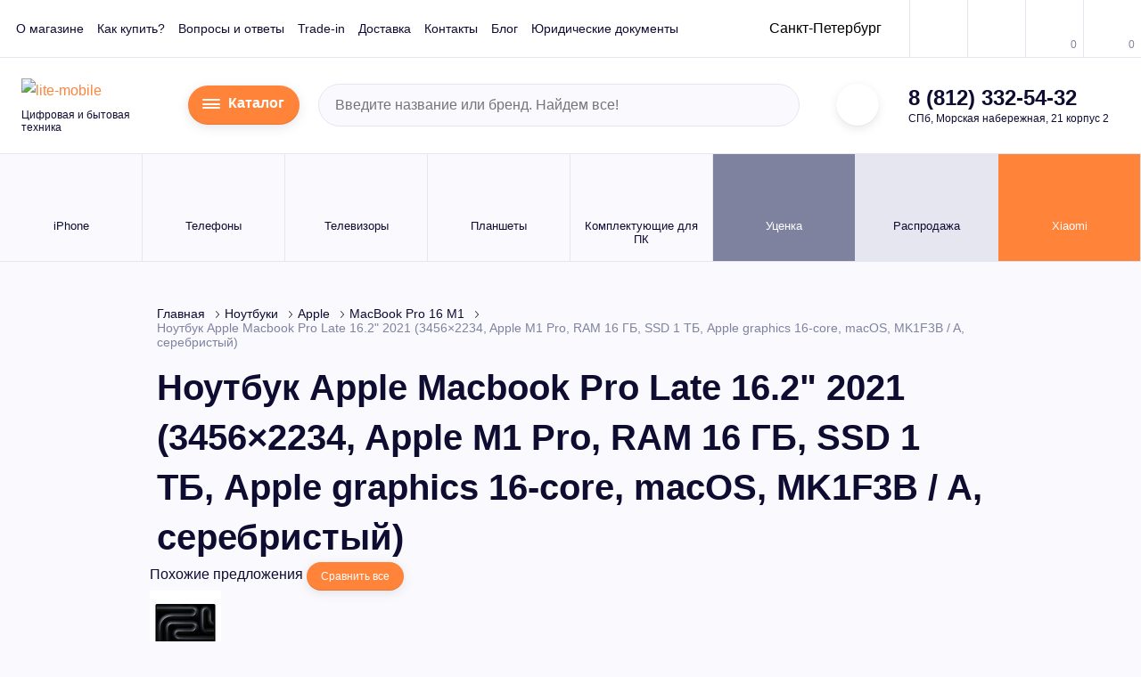

--- FILE ---
content_type: text/html; charset=utf-8
request_url: https://lite-mobile.ru/noutbuk-apple-macbook-pro-late-162-2021-34562234-apple-m1-pro-ram-16-gb-ssd-1-tb-apple-graphics-16-core-macos-mk1f3b-a-serebristyy
body_size: 343559
content:
<!DOCTYPE html> <html lang="ru" prefix="og: http://ogp.me/ns# fb: http://ogp.me/ns/fb#"> <head> <link rel="preload" fetchpriority="high" as="image" href="https://lite-mobile.ru/image/cache/catalog/import_files/5f/5ff1822352f411ed83a900155db5ff04_5487c7049bcd11ed83b100155db5ff04-640x640.webp" type="image/webp"> <meta charset="UTF-8"> <meta name="viewport" content="width=device-width, initial-scale=1"> <meta http-equiv="X-UA-Compatible" content="IE=edge"> <title>Ноутбук Apple Macbook Pro Late 16.2" 2021 (3456×2234, Apple M1 Pro, RAM 16 ГБ, SSD 1 ТБ, Apple graphics 16-core, macOS, MK1F3B/A, серебристый)  - купить в СПб по выгодным ценам с доставкой  (Артикул 00346151)</title> <base href="https://lite-mobile.ru/"> <meta name="description" content="Ноутбук Apple Macbook Pro Late 16.2&quot; 2021 (3456&times;2234, Apple M1 Pro, RAM 16 ГБ, SSD 1 ТБ, Apple graphics 16-core, macOS, MK1F3B/A, серебристый) купить по низким ценам в Санкт-Петербурге в интернет магазине Lite-Mobile. Доступна покупка в кредит. 🚚 Доставка по СПб и России. Гарантия. Звоните! ☎ 8 (812) 332-54-32. Артикул 00346151."> <meta property="og:title" content="Ноутбук Apple Macbook Pro Late 16.2" 2021 (3456×2234, Apple M1 Pro, RAM 16 ГБ, SSD 1 ТБ, Apple graphics 16-core, macOS, MK1F3B/A, серебристый)  - купить в СПб по выгодным ценам с доставкой  (Артикул 00346151)"> <meta property="og:type" content="website"> <meta property="og:site_name" content="Lite-Mobile"> <meta property="og:url" content="https://lite-mobile.ru/noutbuk-apple-macbook-pro-late-162-2021-34562234-apple-m1-pro-ram-16-gb-ssd-1-tb-apple-graphics-16-core-macos-mk1f3b-a-serebristyy"> <meta property="og:image" content="https://lite-mobile.ru/image/cache/catalog/import_files/5f/5ff1822352f411ed83a900155db5ff04_5487c7049bcd11ed83b100155db5ff04-500x300.jpg"> <meta property="og:description" content="Ноутбук Apple Macbook Pro Late 16.2&quot; 2021 (3456&times;2234, Apple M1 Pro, RAM 16 ГБ, SSD 1 ТБ, Apple graphics 16-core, macOS, MK1F3B/A, серебристый) купить по низким ценам в Санкт-Петербурге в интернет магазине Lite-Mobile. Доступна покупка в кредит. 🚚 Доставка по СПб и России. Гарантия. Звоните! ☎ 8 (812) 332-54-32. Артикул 00346151."> <meta property="og:description" content="
Диагональ: 16.2  
Процессор: Apple M1 Pro
Видеокарта: Apple Graphics 16-core
Оперативная память: 16 ГБ
Операционная система: macOS
Разрешение экрана: 3456×2234

"> <meta name="product" content="Digi Product Page"> <link rel="icon" href="/favicon.ico" type="image/x-icon"> <link rel="preload" fetchpriority="high" href="catalog/view/theme/lite/img/logo.svg" as="image" type="image/svg+xml" > <script>
        var g_data = JSON.parse('{"ecommerce":{"detail":{"products":[{"id":206849,"name":"Ноутбук Apple Macbook Pro Late 16.2\\\" 2021 (3456×2234, Apple M1 Pro, RAM 16 ГБ, SSD 1 ТБ, Apple graphics 16-core, macOS, MK1F3B\/A, серебристый)","price":218020,"brand":"Apple","category":"Ноутбуки\/Apple\/MacBook Pro 16 M1"}]}}}');

        window.dataLayer = window.dataLayer || [];
        dataLayer.push(g_data);
      </script> <script >
      var carts = {};var wishlists = JSON.parse('[]');var compares = JSON.parse('[]');
    </script> <link href="https://lite-mobile.ru/noutbuk-apple-macbook-pro-late-162-2021-34562234-apple-m1-pro-ram-16-gb-ssd-1-tb-apple-graphics-16-core-macos-mk1f3b-a-serebristyy" rel="canonical" > <link href="https://lite-mobile.ru/image/catalog/lm_logo_mini.jpg" rel="icon" > <link rel="icon" href="/favicon.ico" type="image/x-icon"> <script src="catalog/view/javascript/frisbuy/frisbuy_product_00346151.js?v=1769323051"></script> <!-- !!! --> <!-- <link href="catalog/view/theme/lite/css/vendors.css" rel="stylesheet" /> --> <style>
          button::-moz-focus-inner{padding:0;border:0}.main-menu__sub{width:265px}.cat-offers-colors .checked{width:24px;height:24px;margin:4px;border:none}.product-memory__label .checked{border-color:#fff;box-shadow:0 0 0 1px #ff6508;-webkit-box-shadow:0 0 0 1px #ff6508;-moz-box-shadow:0 0 0 1px #ff6508;-ms-box-shadow:0 0 0 1px #ff6508;-o-box-shadow:0 0 0 1px #ff6508}.d-none{display:none!important}.container{padding-right:8px;padding-left:8px}.container{width:100%;margin-right:auto;margin-left:auto}.row{display:-webkit-box;display:-ms-flexbox;display:flex;-ms-flex-wrap:wrap;flex-wrap:wrap;margin-right:-8px;margin-left:-8px}.col-12{position:relative;width:100%;padding-right:8px;padding-left:8px}.col-lg-3,.col-lg-9{position:relative;width:100%;padding-right:8px;padding-left:8px}.col-12{-ms-flex:0 0 83.33333%;flex:0 0 83.33333%;max-width:83.33333%;-webkit-box-flex:0}.col-12{-ms-flex:0 0 91.66667%;flex:0 0 91.66667%;max-width:91.66667%}.col-12{-ms-flex:0 0 100%;flex:0 0 100%;max-width:100%}@font-face{font-family:IBM Plex Sans;src:url(catalog/view/theme/lite/fonts/IBMPlexSans-LightItalic.eot);src:local("IBM Plex Sans Light Italic"),local("IBMPlexSans-LightItalic"),url(catalog/view/theme/lite/fonts/IBMPlexSans-LightItalic.eot?#iefix) format("embedded-opentype"),url(catalog/view/theme/lite/fonts/IBMPlexSans-LightItalic.woff) format("woff"),url(catalog/view/theme/lite/fonts/IBMPlexSans-LightItalic.ttf) format("truetype");font-weight:300;font-style:italic}@font-face{font-family:IBM Plex Sans;src:url(catalog/view/theme/lite/fonts/IBMPlexSans-Light.eot);src:local("IBM Plex Sans Light"),local("IBMPlexSans-Light"),url(catalog/view/theme/lite/fonts/IBMPlexSans-Light.eot?#iefix) format("embedded-opentype"),url(catalog/view/theme/lite/fonts/IBMPlexSans-Light.woff) format("woff"),url(catalog/view/theme/lite/fonts/IBMPlexSans-Light.ttf) format("truetype");font-weight:300;font-style:normal}@font-face{font-family:IBM Plex Sans;src:url(catalog/view/theme/lite/fonts/IBMPlexSans-Italic.eot);src:local("IBM Plex Sans Italic"),local("IBMPlexSans-Italic"),url(catalog/view/theme/lite/fonts/IBMPlexSans-Italic.eot?#iefix) format("embedded-opentype"),url(catalog/view/theme/lite/fonts/IBMPlexSans-Italic.woff) format("woff"),url(catalog/view/theme/lite/fonts/IBMPlexSans-Italic.ttf) format("truetype");font-weight:400;font-style:italic}@font-face{font-family:IBM Plex Sans;src:url(catalog/view/theme/lite/fonts/IBMPlexSans-MediumItalic.eot);src:local("IBM Plex Sans Medium Italic"),local("IBMPlexSans-MediumItalic"),url(catalog/view/theme/lite/fonts/IBMPlexSans-MediumItalic.eot?#iefix) format("embedded-opentype"),url(catalog/view/theme/lite/fonts/IBMPlexSans-MediumItalic.woff) format("woff"),url(catalog/view/theme/lite/fonts/IBMPlexSans-MediumItalic.ttf) format("truetype");font-weight:500;font-style:italic}@font-face{font-family:IBM Plex Sans;src:url(catalog/view/theme/lite/fonts/IBMPlexSans-Medium.eot);src:local("IBM Plex Sans Medium"),local("IBMPlexSans-Medium"),url(catalog/view/theme/lite/fonts/IBMPlexSans-Medium.eot?#iefix) format("embedded-opentype"),url(catalog/view/theme/lite/fonts/IBMPlexSans-Medium.woff) format("woff"),url(catalog/view/theme/lite/fonts/IBMPlexSans-Medium.ttf) format("truetype");font-weight:500;font-style:normal}@font-face{font-family:IBM Plex Sans;src:url(catalog/view/theme/lite/fonts/IBMPlexSans-SemiBoldItalic.eot);src:local("IBM Plex Sans SemiBold Italic"),local("IBMPlexSans-SemiBoldItalic"),url(catalog/view/theme/lite/fonts/IBMPlexSans-SemiBoldItalic.eot?#iefix) format("embedded-opentype"),url(catalog/view/theme/lite/fonts/IBMPlexSans-SemiBoldItalic.woff) format("woff"),url(catalog/view/theme/lite/fonts/IBMPlexSans-SemiBoldItalic.ttf) format("truetype");font-weight:600;font-style:italic}@font-face{font-family:IBM Plex Sans;src:url(catalog/view/theme/lite/fonts/IBMPlexSans-BoldItalic.eot);src:local("IBM Plex Sans Bold Italic"),local("IBMPlexSans-BoldItalic"),url(catalog/view/theme/lite/fonts/IBMPlexSans-BoldItalic.eot?#iefix) format("embedded-opentype"),url(catalog/view/theme/lite/fonts/IBMPlexSans-BoldItalic.woff) format("woff"),url(catalog/view/theme/lite/fonts/IBMPlexSans-BoldItalic.ttf) format("truetype");font-weight:700;font-style:italic}@font-face{font-family:IBM Plex Sans;src:url(catalog/view/theme/lite/fonts/IBMPlexSans-Bold.eot);src:local("IBM Plex Sans Bold"),local("IBMPlexSans-Bold"),url(catalog/view/theme/lite/fonts/IBMPlexSans-Bold.eot?#iefix) format("embedded-opentype"),url(catalog/view/theme/lite/fonts/IBMPlexSans-Bold.woff) format("woff"),url(catalog/view/theme/lite/fonts/IBMPlexSans-Bold.ttf) format("truetype");font-weight:700;font-style:normal}@font-face{font-family:IBM Plex Sans;src:url(catalog/view/theme/lite/fonts/IBMPlexSans.eot);src:local("IBM Plex Sans"),local("IBMPlexSans"),url(catalog/view/theme/lite/fonts/IBMPlexSans.eot?#iefix) format("embedded-opentype"),url(catalog/view/theme/lite/fonts/IBMPlexSans.woff) format("woff"),url(catalog/view/theme/lite/fonts/IBMPlexSans.ttf) format("truetype");font-weight:400;font-style:normal}@font-face{font-family:IBM Plex Sans;src:url(catalog/view/theme/lite/fonts/IBMPlexSans-SemiBold.eot);src:local("IBM Plex Sans SemiBold"),local("IBMPlexSans-SemiBold"),url(catalog/view/theme/lite/fonts/IBMPlexSans-SemiBold.eot?#iefix) format("embedded-opentype"),url(catalog/view/theme/lite/fonts/IBMPlexSans-SemiBold.woff) format("woff"),url(catalog/view/theme/lite/fonts/IBMPlexSans-SemiBold.ttf) format("truetype");font-weight:600;font-style:normal}a,b,div,form,header,label,nav,ol,span,strong,table,tbody,tr{margin:0;padding:0;font-size:100%;vertical-align:baseline}iframe,img{margin:0;padding:0;font-size:100%}body,h1,html,li,ul{padding:0}li,ul{font-size:100%}body,h1,html,li,p,td,ul{margin:0;vertical-align:baseline}a{text-decoration:none;color:#ff8339}h1,p,td{font-size:100%}:focus{outline:0}img{height:auto}iframe,img,svg{vertical-align:middle}iframe{border:0}textarea{resize:none;overflow:auto;vertical-align:top;box-shadow:none;-webkit-box-shadow:none;-moz-box-shadow:none}button,input,textarea{outline:0;border:0;font-size:100%;margin:0}button,input{line-height:normal}table{border-collapse:collapse;border-spacing:0}td{padding:0;text-align:left}.basket-product__text a,.header-middle__phone a{color:#0e0c31;text-decoration:none}.header,.header-top{border-bottom:1px solid #e5e6f0}.header{background:#fff}.header-top{-webkit-box-pack:justify;-ms-flex-pack:justify;justify-content:space-between;padding:0 18px;-webkit-box-align:center;-ms-flex-align:center;align-items:center}.header-top,.header-top__action,.header-top__info{display:-webkit-box;display:-ms-flexbox;display:flex}.header-top__info{-webkit-box-align:center;-ms-flex-align:center;align-items:center}.header-top .top-menu{margin-right:34px;align-items:center}.header-top__action{margin-right:-18px}.header-top__btn{position:relative}.header-top__btn:not(:first-child){border-left:1px solid #e5e6f0}.header-top__icon{display:-webkit-inline-box;display:-ms-inline-flexbox;display:inline-flex;-webkit-box-align:center;-ms-flex-align:center;align-items:center;-webkit-box-pack:center;-ms-flex-pack:center;justify-content:center;height:64px;min-width:64px;padding:5px;position:relative}.header-top__icon .icon{fill:#bbbdd2}.header-top__count{font-style:normal;font-weight:400;font-size:1.2rem;line-height:1;color:#7f829f;position:absolute;bottom:8px;right:7px}.top-menu,.top-menu__item{margin:0;padding:0;list-style:none}.top-menu{display:-webkit-inline-box;display:-ms-inline-flexbox;display:inline-flex}.top-menu__item:not(:last-child){margin-right:24px}.top-menu__link{font-style:normal;font-weight:400;font-size:1.4rem;line-height:1.2;color:#0e0c31;text-decoration:none}.header-auth{height:100%}.header-auth__btn{display:-webkit-inline-box;display:-ms-inline-flexbox;display:inline-flex;-webkit-box-align:center;-ms-flex-align:center;align-items:center;-webkit-box-pack:center;-ms-flex-pack:center;justify-content:center;height:64px;min-width:64px;padding:5px}.header-auth__btn .icon{fill:#ff8339}.basket-product__text{font-style:normal;font-weight:400;font-size:1.4rem;line-height:1.4;color:#0e0c31;padding-top:2px}.header-middle{display:-webkit-box;display:-ms-flexbox;display:flex;-webkit-box-align:center;-ms-flex-align:center;align-items:center;-webkit-box-pack:justify;-ms-flex-pack:justify;justify-content:space-between;padding:22px 24px;border-bottom:1px solid #e5e6f0}.header-middle__logo-wrap{-webkit-box-flex:0;-ms-flex:0 0 166px;flex:0 0 166px;width:166px;margin-right:12px}.header-middle__slogan{font-style:normal;font-weight:400;font-size:1.2rem;line-height:1.2;color:#0e0c31;margin-top:6px}.header-middle .form-search,.header-middle .header-msg,.header-middle__contact{margin:0 12px}.header-middle .header-time{margin-left:12px}.header-middle__address,.header-middle__phone{font-style:normal;line-height:1.2;color:#0e0c31}.header-middle__phone{font-weight:600;font-size:2.4rem;white-space:nowrap}.header-middle__address{font-weight:400;font-size:1.2rem;margin-top:2px}.header-middle .form-search{width:100%;max-width:540px}.header-msg__item{display:-webkit-inline-box;display:-ms-inline-flexbox;display:inline-flex;-webkit-box-align:center;-ms-flex-align:center;align-items:center;-webkit-box-pack:center;-ms-flex-pack:center;justify-content:center;width:4.8rem;height:4.8rem;border-radius:50%;background:#fff;padding:5px;-webkit-box-shadow:0 3px 10px rgba(115,117,136,.15),inset 0 -1px 0 rgba(28,29,32,.1);box-shadow:0 3px 10px rgba(115,117,136,.15),inset 0 -1px 0 rgba(28,29,32,.1)}.header-msg__item .icon{fill:#ff8339}.header-msg__item:not(:last-child){margin-right:10px}.header-time{display:-webkit-box;display:-ms-flexbox;display:flex}.header-time__item:not(:last-child){margin-right:24px}.header-time__label{font-style:normal;font-weight:400;font-size:1.2rem;line-height:1.2;color:#7f829f;margin-bottom:2px}.header-time__text{font-style:normal;font-weight:700;font-size:1.6rem;line-height:1.2;color:#0e0c31;letter-spacing:.3px}.header-time__hour{font-size:2.4rem;font-weight:600}.top-panel{display:-webkit-box;display:-ms-flexbox;display:flex;-webkit-box-pack:justify;-ms-flex-pack:justify;justify-content:space-between;width:100%;background:#7f829f;color:#fff;position:fixed;top:-100px;left:0;z-index:900}.top-panel,.top-panel__info,.top-panel__menu{-webkit-box-align:center;-ms-flex-align:center;align-items:center}.top-panel__info{display:-webkit-box;display:-ms-flexbox;display:flex}.top-panel__menu{display:-webkit-inline-box;display:-ms-inline-flexbox;display:inline-flex;-webkit-box-pack:center;-ms-flex-pack:center;justify-content:center;width:56px;height:56px;background:#ff8339;padding:8px 20px}.top-panel__menu .icon,.tp-action__item.active .tp-action__icon .icon{fill:#fff}.top-panel .form-search{width:240px;margin-right:10px}.top-panel__phone{font-style:normal;font-weight:600;font-size:2rem;line-height:1.2;color:#fff;margin-right:25px}.top-panel__phone a{color:#fff;text-decoration:none}.tp-msg{display:-webkit-box;display:-ms-flexbox;display:flex;-webkit-box-align:center;-ms-flex-align:center;align-items:center}.tp-action,.tp-action__item{-webkit-box-align:center;-ms-flex-align:center;align-items:center}.tp-action{display:-webkit-box;display:-ms-flexbox;display:flex;padding:0 25px}.tp-action__item{display:-webkit-inline-box;display:-ms-inline-flexbox;display:inline-flex}.tp-action__item:not(:last-child){margin-right:25px}.tp-action__icon{-webkit-box-flex:0;-ms-flex:0 0 23px;flex:0 0 23px;width:23px;margin-right:10px}.tp-action__icon .icon{display:block;fill:#bbbdd2}.tp-action__text{font-style:normal;font-weight:400;font-size:1.4rem;line-height:1.2;color:#bbbdd2}.tp-action__count,b{font-weight:600}.tp-action__item.active .tp-action__text{color:#fff}body,html{font-style:normal;font-weight:400}.mobile-sidebar{display:none}body,html{background:#fafafe;font-family:IBM Plex Sans,Arial,sans-serif;font-size:10px;line-height:1.75;color:#0e0c31;-webkit-box-sizing:border-box;box-sizing:border-box;scroll-behavior:smooth}body{font-size:1.6rem}*,:after,:before{-webkit-box-sizing:inherit;box-sizing:inherit;font-size:inherit;font-family:inherit}img{max-width:100%;opacity:1}p{padding:0}h1{line-height:1.4;color:#0e0c31;font-weight:600}h1{font-size:4rem;margin-bottom:4rem}ol,ul{list-style-position:inside}.page-header{margin-bottom:2.5rem}.page-header h1{margin-bottom:0;padding:0 8px}main{-webkit-box-flex:1;-ms-flex:1 1 auto;flex:1 1 auto;padding-bottom:45px;width:100%}.btn,button.btn{display:inline-block;vertical-align:top;height:6.4rem;background:#ff8339;border:0;outline:0;border-radius:3.2rem;font-style:normal;font-weight:600;font-size:1.6rem;line-height:6.4rem;color:#fff;text-decoration:none;text-align:center;white-space:nowrap;padding:0 30px;-webkit-box-shadow:0 3px 12px rgba(115,117,136,.18),inset 0 -1px 0 rgba(28,29,32,.1);box-shadow:0 3px 12px rgba(115,117,136,.18),inset 0 -1px 0 rgba(28,29,32,.1);overflow:hidden;position:relative}.btn .icon,.btn span,button.btn .icon,button.btn span{position:relative}.btn .icon,button.btn .icon{fill:#fff}.btn:before,button.btn:before{content:"";display:block;width:0;height:100%;background:#e9681e;position:absolute;top:0;left:0}.btn_border{border:1px solid #ff8339;background:#fff;color:#0e0c31}.btn_border .icon{fill:#ff8339}.btn_border:before,.btn_white:before,button.btn_white:before{background:#ff8339}.btn_white,button.btn_white{background:#fff;color:#0e0c31}.btn_white .icon,button.btn_white .icon{fill:#ff8339}.btn-icon__img .icon{fill:#fff}.btn_medium{height:4.8rem;line-height:4.6rem}.btn_small,button.btn_small{height:3.2rem;font-size:1.2rem;font-weight:400;line-height:3.2rem;padding:0 16px}.btn .icon:first-child{margin-right:12px}.btn-icon,button.btn-icon{display:-webkit-inline-box;display:-ms-inline-flexbox;display:inline-flex;height:4rem;background:#fff;border:0;outline:0;border-radius:2rem;font-style:normal;font-weight:600;font-size:1.6rem;line-height:4rem;color:#0e0c31;text-decoration:none;text-align:center;-webkit-box-shadow:0 3px 12px rgba(115,117,136,.18),inset 0 -1px 0 rgba(28,29,32,.1);box-shadow:0 3px 12px rgba(115,117,136,.18),inset 0 -1px 0 rgba(28,29,32,.1);overflow:hidden;position:relative;padding:0;margin:0}.btn-icon__img,.btn-icon__text{position:relative}.btn-icon__img{display:-webkit-inline-box;display:-ms-inline-flexbox;display:inline-flex;-webkit-box-align:center;-ms-flex-align:center;align-items:center;-webkit-box-pack:center;-ms-flex-pack:center;justify-content:center;-webkit-box-flex:0;-ms-flex:0 0 48px;flex:0 0 48px;width:48px;height:100%;background:#ff8339;padding:5px 5px 5px 10px}.btn-icon__text{padding:0 17px 0 12px}.btn-icon:before,button.btn-icon:before{content:"";display:block;width:0;height:100%;background:#ff8339;position:absolute;top:0;left:0}.auth-form__bottom{margin-top:32px}.auth-form__note{font-style:normal;font-weight:400;font-size:1.4rem;line-height:1.4;color:#0e0c31;padding:0 8px;margin-bottom:18px}.breadcrumb,.breadcrumb__item{list-style:none;position:relative}.breadcrumb{margin:0}.breadcrumb__item{padding:0}.breadcrumb{display:-webkit-box;display:-ms-flexbox;display:flex;-ms-flex-wrap:wrap;flex-wrap:wrap;padding:40px 8px 5px}.breadcrumb__item{display:-webkit-inline-box;display:-ms-inline-flexbox;display:inline-flex;font-style:normal;font-weight:400;font-size:1.4rem;line-height:1.2;color:#7f829f;margin:5px 0}.breadcrumb__item a{color:#0e0c31;text-decoration:none}.breadcrumb__link{margin-right:12px}.cat-menu{display:-webkit-box;display:-ms-flexbox;display:flex;-webkit-box-align:start;-ms-flex-align:start;align-items:flex-start}.cat-menu{height:100%;background:#fff;-webkit-box-shadow:0 4px 13px rgba(111,113,139,.15);box-shadow:0 4px 13px rgba(111,113,139,.15);position:fixed;top:0;left:-1000px;z-index:1000}.cat-menu__close{-webkit-box-flex:0;-ms-flex:0 0 112px;flex:0 0 112px;width:112px;height:100%;background:#ff8339;text-align:center;padding:30px;margin-right:8px}.cat-menu__close .icon{fill:#fff}.cat-menu__list{width:264px;height:100%}.cat-menu__item,.cat-menu__list,.cat-menu__sect{margin:0;padding:0;list-style:none}.cat-menu__list{overflow-y:auto;scrollbar-width:thin}.cat-menu__link{display:block;padding:11px 12px;font-style:normal;font-weight:400;font-size:1.4rem;line-height:1.2;color:#0e0c31;text-decoration:none}.cat-menu__sect{display:none;width:316px;height:100%;background:#7f829f;padding-right:120px;padding-left:8px;position:absolute;left:100%;top:0;overflow-y:auto}.cat-menu.inactive .cat-menu__sect,.cat-menu__arr,.cat-menu__back{display:none}.catalog-detail{margin-bottom:64px}.cat-detail-action,.cat-detail-action__sect{display:-webkit-box;display:-ms-flexbox;display:flex}.cat-detail-action{-ms-flex-wrap:wrap;flex-wrap:wrap;margin-bottom:24px;padding:5px 8px}.cat-detail-action__sect{-webkit-box-align:center;-ms-flex-align:center;align-items:center}.cat-detail-action__item{font-style:normal;font-weight:400;font-size:1.4rem;line-height:1.4;color:#0e0c31}.cat-detail-action__item:not(:last-child),.cat-detail-action__sect:not(:last-child){margin-right:24px}.cat-detail-action__label{color:#7f829f}.cat-action-link{display:-webkit-inline-box;display:-ms-inline-flexbox;display:inline-flex;-webkit-box-align:center;-ms-flex-align:center;align-items:center;text-decoration:none}.cat-action-link__text{font-style:normal;font-weight:400;font-size:1.4rem;line-height:1.4;color:#ff8339}.cat-action-link__icon{margin-right:8px}.cat-action-link__icon .icon{fill:#ff8339}.cat-action-link.active .cat-action-link__text{color:#0e0c31}.cat-action-link.active .cat-action-link__icon .icon{fill:#0e0c31}.cat-detail-main,.detail-card{height:calc(100% - 38px);margin-bottom:38px}.cat-detail-main{display:-webkit-box;display:-ms-flexbox;display:flex;background:#fff;-webkit-box-shadow:0 4px 13px rgba(111,113,139,.15);box-shadow:0 4px 13px rgba(111,113,139,.15)}.cat-detail-main__info{width:50%;border-left:1px solid #e5e6f0}.cat-main-params__val{color:#000!important}.params__val{width:60%}.product-slider-wrap{display:-webkit-box;display:-ms-flexbox;display:flex;-webkit-box-align:start;-ms-flex-align:start;align-items:flex-start;-ms-flex-wrap:wrap;flex-wrap:wrap;position:relative;width:50%;padding:48px 8px 26px}.product-thumb-slider{display:none;-webkit-box-flex:0;-ms-flex:0 0 66px;flex:0 0 66px;width:66px;margin-right:3px;margin-left:-1px;padding:42px 0}.product-thumb-slider__item{vertical-align:top;padding-top:calc(100% - 2px);overflow:hidden;position:relative;background:#fff;border:1px solid #e5e6f0}.product-thumb-slider__img{-webkit-box-align:center;-ms-flex-align:center;align-items:center;-webkit-box-pack:center;-ms-flex-pack:center;justify-content:center;position:absolute}.product-thumb-slider__img{display:-webkit-box;display:-ms-flexbox;display:flex;width:100%;height:100%;top:0;left:0}.product-slider__item img,.product-thumb-slider__img img{max-height:100%}.product-slider{display:none;width:calc(100% - 70px);max-width:314px;margin-top:21px}.product-slider__item{display:block!important;padding-top:128%;position:relative}.product-slider__link{display:-webkit-box;display:-ms-flexbox;display:flex;-webkit-box-align:center;-ms-flex-align:center;align-items:center;-webkit-box-pack:center;-ms-flex-pack:center;justify-content:center;width:100%;height:100%;position:absolute;top:0;left:0}.product-slider__count{width:100%;max-width:384px;font-style:normal;font-weight:400;font-size:1.4rem;line-height:1.2;color:#7f829f;text-align:center;padding-left:70px;margin-top:0}.product-slider__count-cur{color:#0e0c31}.cat-offers{padding:10px 24px;border-bottom:1px solid #e5e6f0}.cat-offers__label{font-style:normal;font-weight:400;font-size:1.4rem;line-height:1.7;color:#0e0c31;margin:5px 4px 5px 0}.cat-offers__item:not(:last-child),.detail-card__btn .btn:not(:last-child){margin-bottom:16px}.cat-offers-colors,.cat-offers__item{position:relative;display:-webkit-box;display:-ms-flexbox;display:flex}.cat-offers-colors{-ms-flex-wrap:wrap;flex-wrap:wrap}.cat-offers-colors .checked{width:26px;height:26px;margin:4px;border:0;-webkit-box-shadow:0 0 0 2px #fff,0 0 0 4px #ff8338;box-shadow:0 0 0 2px #fff,0 0 0 4px #ff8338}.cat-offers-colors__item{display:-webkit-inline-box;display:-ms-inline-flexbox;display:inline-flex;-webkit-box-align:center;-ms-flex-align:center;align-items:center;-webkit-box-pack:center;-ms-flex-pack:center;justify-content:center;vertical-align:top;border-radius:4px;border:1px solid #bbbdd2}.cat-offers-colors__item{width:26px;height:26px;margin:4px}.cat-main-params{padding:24px}.cat-main-params__item{font-style:normal;font-weight:400;font-size:1.4rem;line-height:2.1;color:#0e0c31;display:inline-block;margin-bottom:16px;width:100%}.display-inline{display:inline-block}.cat-main-params__item ul{list-style-type:none}.cat-main-params__item ul li{color:#7f829f;margin-bottom:16px}.cat-main-params__item ul li span{color:#000;word-break:break-all}.cat-main-params__tag{position:relative;display:inline-block;padding:0 7px;font-style:normal;font-weight:600;font-size:1.4rem;line-height:2rem;color:#0e0c31;border:1px solid #ccc;border-radius:1rem;background-color:#fff;min-width:50px;text-align:center}.detail-card,.detail-card__content{display:-webkit-box;display:-ms-flexbox;display:flex;-webkit-box-orient:vertical;-webkit-box-direction:normal;-ms-flex-direction:column;flex-direction:column;-webkit-box-pack:justify;-ms-flex-pack:justify;justify-content:space-between}.detail-card{background:#fff;-webkit-box-shadow:0 4px 13px rgba(111,113,139,.15);box-shadow:0 4px 13px rgba(111,113,139,.15)}.detail-card__content{-webkit-box-align:start;-ms-flex-align:start;align-items:flex-start;height:100%;padding:24px 24px 16px}.detail-card__status{display:inline-block;vertical-align:top;font-style:normal;font-weight:400;font-size:1.2rem;line-height:2.2rem;color:#ff8339;padding:5px 12px;border:1px solid #ff8339;border-radius:1.2rem;margin-bottom:18px}.detail-card__price{margin-bottom:16px;padding:0 8px}.detail-card__price-cur{font-style:normal;font-weight:600;font-size:4.8rem;line-height:1;color:#0e0c31}.detail-card__btn .btn{width:100%}.params__title{font-weight:600;font-size:1.6rem;line-height:1.5;margin:24px 0}.params__item,.params__title{font-style:normal;color:#0e0c31}.params__item{display:-webkit-box;display:-ms-flexbox;display:flex;border-top:1px solid #e5e6f0;border-bottom:1px solid #e5e6f0;padding:10px 0;font-weight:400;font-size:1.4rem;line-height:1.4}.params__label{width:40%;color:#7f829f;padding-right:16px}.cat-desc-params{font-style:normal;font-weight:400;font-size:1.6rem;line-height:1.75;color:#0e0c31}.cat-desc-params ul li{list-style-type:none;font-size:1.6rem;line-height:1.75}.cat-desc-params ul li,.cat-detail-desc__note{font-style:normal;font-weight:400;color:#7f829f}.cat-detail-desc__note{font-size:1.4rem;line-height:1.4;margin-top:45px;padding-top:24px;border-top:1px solid #e5e6f0}.delivery-list__item{display:flex;justify-content:flex-start;font-size:1.4rem;padding:12px 16px 15px}.delivery-list__top{display:-webkit-box;display:-ms-flexbox;display:flex;-webkit-box-align:center;-ms-flex-align:center;align-items:center;-webkit-box-pack:justify;-ms-flex-pack:justify;justify-content:space-between;margin-bottom:5px}.delivery-list__text,.delivery-list__title{font-style:normal;font-size:1.4rem;line-height:1.4;color:#0e0c31}.delivery-list__title{font-weight:600;margin-right:8px}.delivery-list__text{font-weight:400}.delivery-list__text span{font-weight:700}.catalog-item__tag{font-style:normal;font-weight:400;font-size:1.2rem;line-height:1.2;color:#7f829f;margin-bottom:14px}.popup-basket__discount{display:-webkit-box;display:-ms-flexbox;display:flex;-webkit-box-pack:justify;-ms-flex-pack:justify;justify-content:space-between;background:#fafafe;padding:18px 16px 18px 32px;border-top:1px solid #e5e6f0}.popup-basket__discount-product{background:0 0}.popup-basket__label{font-style:normal;font-weight:400;font-size:1.4rem;line-height:1.2;color:#000;margin-right:15px}.form-search,.form-search__content{position:relative}.form-search input[type=text]{display:inline-block;height:4.8rem;width:100%;font-family:IBM Plex Sans,Arial,sans-serif;font-style:normal;font-weight:400;font-size:1.6rem;line-height:4.6rem;color:#7f829f;padding:0 48px 0 18px;border-radius:2.4rem;border:1px solid #e5e6f0;outline:0;margin:0;background:#fafafe;-webkit-box-shadow:none;box-shadow:none}.form-search input[type=text]:-ms-input-placeholder,.form-search input[type=text]::-moz-placeholder,.form-search input[type=text]::-ms-input-placeholder,.form-search input[type=text]::-webkit-input-placeholder{color:#7f829f}.form-search button[type=submit]{display:inline-block;width:18px;height:18px;position:absolute;top:50%;-webkit-transform:translateY(-50%);-ms-transform:translateY(-50%);transform:translateY(-50%);right:15px;background:0 0;border:0;outline:0;-webkit-box-shadow:none;box-shadow:none;font-size:0;padding:0;margin:0}.form-search button[type=submit] .icon{fill:#bbbdd2}.form-search__popup{display:none;width:100%;background:#fff;-webkit-box-shadow:0 4px 13px rgba(111,113,139,.15);box-shadow:0 4px 13px rgba(111,113,139,.15);position:absolute;top:100%;left:0;z-index:10}.form-search_white input[type=text]{height:4rem;padding:0 10px 0 0;background:0 0;border-color:transparent;font-size:1.4rem;color:#000;font-weight:700;line-height:3.8rem;border-radius:0}.form-search_white input[type=text]:-ms-input-placeholder,.form-search_white input[type=text]::-moz-placeholder,.form-search_white input[type=text]::-ms-input-placeholder,.form-search_white input[type=text]::-webkit-input-placeholder{color:#bbbdd2}.form-search_white button[type=submit]{right:auto}.form-search_white button[type=submit] .icon{fill:#000}.form-site__content{display:-webkit-box;display:-ms-flexbox;display:flex;-ms-flex-wrap:wrap;flex-wrap:wrap;margin-left:-8px;margin-right:-8px}.form-site__text{margin-bottom:8px}.form-site__note,.form-site__text{font-style:normal;font-weight:400;font-size:1.4rem;line-height:1.4;color:#7f829f;padding:0 8px}.form-site__note{margin-top:6px}.form-site__item{width:calc(100% - 16px);margin:0 8px 18px}.form-site__item_half{width:calc(50% - 16px)}.form-site__item_end{display:-webkit-box;display:-ms-flexbox;display:flex;-webkit-box-align:end;-ms-flex-align:end;align-items:flex-end}.form-site__label{font-style:normal;font-weight:400;font-size:1.2rem;line-height:1.2;color:#0e0c31;margin-bottom:7px;padding-left:8px}.form-site input[type=email],.form-site input[type=password],.form-site input[type=text],.form-site textarea{display:inline-block;height:4rem;width:100%;font-family:IBM Plex Sans,Arial,sans-serif;font-style:normal;font-weight:500;font-size:1.4rem;line-height:3.8rem;color:#0e0c31;padding:0 20px;border-radius:2rem;border:1px solid #e5e6f0;outline:0;margin:0;background:#fafafa;-webkit-box-shadow:none;box-shadow:none}.form-site textarea{height:6rem;padding-top:1rem;padding-bottom:1rem;line-height:1.4}.form-site input[type=email]::-webkit-input-placeholder,.form-site input[type=password]::-webkit-input-placeholder,.form-site input[type=text]::-webkit-input-placeholder,.form-site textarea::-webkit-input-placeholder{color:#bbbdd2}.form-site input[type=email]::-moz-placeholder,.form-site input[type=password]::-moz-placeholder,.form-site input[type=text]::-moz-placeholder,.form-site textarea::-moz-placeholder{color:#bbbdd2}.form-site input[type=email]:-ms-input-placeholder,.form-site input[type=email]::-ms-input-placeholder,.form-site input[type=password]:-ms-input-placeholder,.form-site input[type=password]::-ms-input-placeholder,.form-site input[type=text]:-ms-input-placeholder,.form-site input[type=text]::-ms-input-placeholder,.form-site textarea:-ms-input-placeholder,.form-site textarea::-ms-input-placeholder{color:#bbbdd2}.form-site__btn{margin-top:25px}.form-site__bottom,.form-site__btn{display:-webkit-box;display:-ms-flexbox;display:flex;-webkit-box-align:center;-ms-flex-align:center;align-items:center;-webkit-box-pack:justify;-ms-flex-pack:justify;justify-content:space-between}.form-site__bottom{border-top:1px solid #e5e6f0;padding:24px}.form-site .form-site-link{margin-right:8px;margin-left:8px}.success-alert{width:280px;text-align:center}.success-alert__title{font-weight:600;font-size:2.4rem}.success-alert__text,.success-alert__title{font-style:normal;line-height:1.4;color:#0e0c31}.success-alert__text{font-weight:400;font-size:1.4rem;margin-top:2.5rem}.form-site-link,.form-site-link__icon{display:-webkit-inline-box;display:-ms-inline-flexbox;display:inline-flex;-webkit-box-align:center;-ms-flex-align:center;align-items:center}.form-site-link__icon{-webkit-box-pack:center;-ms-flex-pack:center;justify-content:center;-webkit-box-flex:0;-ms-flex:0 0 16px;flex:0 0 16px;width:16px;height:16px;background:#ff8339;border-radius:50%;margin-right:6px}.form-site-link__icon .icon{fill:#fff}.form-site-link__text{font-style:normal;font-weight:400;font-size:1.4rem;line-height:1.2;color:#0e0c31}.icon{display:inline-block;vertical-align:middle;max-width:100%;max-height:100%;fill:#404040}.icon.ic-stroke{stroke:#0e0c31;fill:transparent}.input-checkout-check__label,.input-checkout-check__mark{-webkit-box-align:center;-ms-flex-align:center;align-items:center;position:relative}.input-checkout-check__label{display:-webkit-box;display:-ms-flexbox;display:flex;font-style:normal;font-weight:400;font-size:1.4rem;line-height:1.2;color:#0e0c31;margin:0}.input-checkout-check input[type=checkbox]{display:none}.input-checkout-check__mark{display:-webkit-inline-box;display:-ms-inline-flexbox;display:inline-flex;-webkit-box-pack:center;-ms-flex-pack:center;justify-content:center;vertical-align:top;-webkit-box-flex:0;-ms-flex:0 0 20px;flex:0 0 20px;width:20px;height:20px;border:1px solid #e5e6f0;background:#fff}.input-checkout-check__mark:after{content:"";display:none;width:8px;height:8px;background:#ff8339;position:absolute;top:50%;left:50%;-webkit-transform:translate(-50%,-50%);-ms-transform:translate(-50%,-50%);transform:translate(-50%,-50%)}.input-checkout-check__text{margin-left:8px}.main-menu__item,.main-menu__list{margin:0;padding:0;list-style:none}.main-menu__list{display:-webkit-box;display:-ms-flexbox;display:flex;-webkit-box-pack:justify;-ms-flex-pack:justify;justify-content:space-between;background:#fafafe}.main-menu__item{width:100%;border-right:1px solid #e5e6f0;position:relative}.main-menu__link{display:block;height:100%;min-height:120px;padding:23px 10px 15px;text-align:center;text-decoration:none}.main-menu__link .icon{fill:#0e0c31}.main-menu__icon{display:-webkit-inline-box;display:-ms-inline-flexbox;display:inline-flex;-webkit-box-align:center;-ms-flex-align:center;align-items:center;-webkit-box-pack:center;-ms-flex-pack:center;justify-content:center;height:34px;margin-bottom:16px}.main-menu__text{font-style:normal;font-weight:400;font-size:1.3rem;line-height:1.2;color:#0e0c31}.main-menu__item_orange .main-menu__link{background:#ff8339}.main-menu__item_dark-grey .main-menu__link{background:#7f829f}.main-menu__item_grey .main-menu__link{background:#e5e6f0}.main-menu__item_dark-grey .icon,.main-menu__item_orange .icon{fill:#fff}.main-menu__item_dark-grey .main-menu__text,.main-menu__item_orange .main-menu__text{color:#fff}.main-menu__sub{display:none;width:300px;border:1px solid #e5e6f0;background:#fff;padding:8px;-webkit-box-shadow:0 4px 13px rgba(111,113,139,.15);box-shadow:0 4px 13px rgba(111,113,139,.15);position:absolute;top:100%;left:0;z-index:10}.main-menu__sub-item{margin:0;list-style:none}.main-menu__sub-item{width:48%;padding:4px 10px;line-height:1.2}.main-menu__sub-link{font-style:normal;font-weight:400;font-size:1.4rem;line-height:1.2;color:#0e0c31;text-decoration:none}.move-up{display:-webkit-inline-box;display:-ms-inline-flexbox;display:inline-flex}.move-up{-webkit-box-align:center;-ms-flex-align:center;align-items:center;-webkit-box-pack:center;-ms-flex-pack:center;justify-content:center;width:50px;height:50px;background:#7f829f;padding:5px;text-align:center;position:fixed;right:-100px;bottom:50px;opacity:0;z-index:2}.move-up .icon{fill:#fff}.msg-action__text{font-style:normal;font-weight:400;font-size:1.4rem;line-height:1.4;color:#7f829f}.msg-action__btn,.msg-action__text{padding:24px;border-top:1px solid #e5e6f0}.one-click .popup{width:492px;max-width:100%;padding:0}.one-click .popup__title{padding:32px 40px;border-bottom:1px solid #e5e6f0;margin:0}.one-click .form-site__text{color:#0e0c31;margin-bottom:24px}.one-click .form-site__bottom{margin:32px -32px -32px}.one-click-form{padding:32px}#ch-agree_checkbox>div{width:100%}.popup{width:500px;max-width:100%;padding:32px;border:6px solid #ff8339}.popup__title{font-style:normal;font-weight:600;font-size:2.4rem;line-height:1.25;color:#0e0c31;margin-bottom:2.5rem;padding:0 6px}.popup_grey{border-color:#7f829f}.popup-error{display:none;background:#ed4577;color:#fff;padding:10px;margin:-32px -32px 10px}.popup-error__icon{-webkit-box-align:center;-ms-flex-align:center;align-items:center}.popup-error__icon{display:-webkit-inline-box;display:-ms-inline-flexbox;display:inline-flex;-webkit-box-pack:center;-ms-flex-pack:center;justify-content:center;-webkit-box-flex:0;-ms-flex:0 0 44px;flex:0 0 44px;width:44px;margin-right:10px}.popup-error__icon .icon{fill:#fff}.popup-error__text{font-style:normal;font-weight:400;font-size:1.4rem;line-height:1.4;color:#fff}.registr .popup{width:572px}.registr-form .popup-back{margin-top:14px}.popup-back{display:block;background:#fafafa;border-top:1px solid #e5e6f0;padding:24px 40px;margin:32px -32px -32px}.popup-back__link{display:-webkit-inline-box;display:-ms-inline-flexbox;display:inline-flex;-webkit-box-align:center;-ms-flex-align:center;align-items:center;font-style:normal;font-weight:400;font-size:1.4rem;line-height:1.4;color:#0e0c31}.popup-back__link .icon{fill:#ff8339;margin-right:16px}.foget-form .form-site__item{margin-bottom:0}.foget-form .popup-back{padding:10px 40px}.reviews__top{display:-webkit-box;display:-ms-flexbox;display:flex;-webkit-box-align:center;-ms-flex-align:center;align-items:center;-webkit-box-pack:justify;-ms-flex-pack:justify;justify-content:space-between;padding:16px 32px;border-bottom:1px solid #e5e6f0}.review-item{padding:30px 32px 34px}.review-item:not(:last-child){border-bottom:1px solid #e5e6f0}.review-item__top{display:-webkit-box;display:-ms-flexbox;display:flex;-webkit-box-pack:justify;-ms-flex-pack:justify;justify-content:space-between;margin-bottom:22px}.review-item__author,.review-item__top{-webkit-box-align:center;-ms-flex-align:center;align-items:center}.review-item__author{display:-webkit-inline-box;display:-ms-inline-flexbox;display:inline-flex;margin-right:16px}.review-item__icon{-webkit-box-flex:0;-ms-flex:0 0 18px;flex:0 0 18px;width:18px;margin-right:12px}.review-item__icon .icon{fill:#ff8339}.review-item__name{color:#ff8339}.review-item__mark,.review-item__name{font-style:normal;font-weight:400;font-size:1.4rem;line-height:1.4}.review-item__mark{color:#0e0c31}.review-item__mark:first-letter{font-size:20px}.review-item__count{display:-webkit-inline-box;display:-ms-inline-flexbox;display:inline-flex;-webkit-box-align:center;-ms-flex-align:center;align-items:center;-webkit-box-pack:center;-ms-flex-pack:center;justify-content:center;-webkit-box-flex:0;-ms-flex:0 0 24px;flex:0 0 24px;width:24px;height:24px;background:#7f829f;border-radius:50%;font-style:normal;font-weight:600;font-size:1.2rem;line-height:1;color:#fff;margin-left:12px}.review-item__sect{font-style:normal;font-weight:400;font-size:1.4rem;line-height:1.7;color:#7f829f}.review-item__val p b{color:#0e0c31;font-weight:600}.tabs-page__content-item{display:none}.tabs-page_white .reviews{margin:-32px}.ml20{margin-left:20px}.mw60p{max-width:60%}.hidden,.hiden{display:none}.orange{color:#ff6508}.relative,html{position:relative}.input-checkout-check{max-width:60%}@media (max-width:1349px){.tp-action__text{display:none}.tp-action__icon{margin-right:0}.top-menu__item:not(:last-child){margin-right:15px}.main-menu__item{display:none}.main-menu__item:nth-child(-n+6),.main-menu__item:nth-last-child(-n+3){display:block}.cat-detail-main{margin-right:0}.detail-card__content{padding:16px}.detail-card__price-cur{font-size:3.5rem}.detail-card .btn,.detail-card button.btn{height:4.8rem;font-size:1.4rem;line-height:4.6rem;padding:0 15px}}@media (max-width:991px){.header{position:relative;border-bottom:0}.header-top{height:56px;padding:0}.header-top__menu{display:-webkit-inline-box;display:-ms-inline-flexbox;display:inline-flex;-webkit-box-align:center;-ms-flex-align:center;align-items:center;-webkit-box-pack:center;-ms-flex-pack:center;justify-content:center;-webkit-box-flex:0;-ms-flex:0 0 56px;flex:0 0 56px;width:56px;height:56px;border-right:1px solid #e5e6f0;margin-right:16px;position:relative;z-index:960}.header-top__logo{display:inline-block;max-width:126px}.header-top__logo img{display:block}.header-top__icon{min-width:48px;width:48px;height:56px}.header-top__action{margin-right:0}.header-middle{padding:8px 8px 7px 64px}.header-middle>div{display:none}.header-middle .form-search{max-width:none;margin:0}.main-menu{width:56px;height:56px;padding:0;position:absolute;top:56px;left:0;border-bottom:0}.main-menu__item:nth-child(-n+6),.main-menu__item:nth-last-child(-n+3){display:none}.main-menu__text{display:none}.main-menu__item:first-child{display:block}.main-menu__list{height:100%}.main-menu__link{display:-webkit-box;display:-ms-flexbox;display:flex;-webkit-box-align:center;-ms-flex-align:center;align-items:center;-webkit-box-pack:center;-ms-flex-pack:center;justify-content:center;height:100%;min-height:auto;padding:0}.main-menu__link .icon{max-width:22px;max-height:22px}.main-menu__icon{margin:0}.mobile-sidebar{display:block;width:100vw;height:100vh;background:#fff;padding:67px 32px 32px;overflow-y:auto;position:fixed;top:0;z-index:950;left:-1000px}.mobile-sidebar__item{border-top:1px solid #e5e6f0;height:auto!important}.mobile-sidebar__content-wrap{display:-webkit-box;display:-ms-flexbox;display:flex;-webkit-box-align:center;-ms-flex-align:center;align-items:center;-webkit-box-pack:justify;-ms-flex-pack:justify;justify-content:space-between}.mobile-sidebar__phone{font-style:normal;font-weight:600;font-size:2rem;line-height:1.2;color:#0e0c31;white-space:nowrap}.mobile-sidebar__phone a{color:#0e0c31;text-decoration:none}.mobile-sidebar .header-time{margin-left:-20px;margin-right:-20px}.mobile-sidebar .header-time__item{width:calc(50% - 40px);margin:7px 20px}.mobile-sidebar .header-time__label{margin-bottom:5px}.mobile-sidebar .header-time__hour,.mobile-sidebar .header-time__text{font-size:1.4rem;font-weight:600}.mobile-menu,.mobile-menu__item{padding:0;list-style:none}.mobile-menu{display:-webkit-box;display:-ms-flexbox;display:flex;-ms-flex-wrap:wrap;flex-wrap:wrap;margin:0 -20px 85px}.mobile-menu__item{width:calc(50% - 40px);margin:0 20px 15px}.mobile-menu__link{display:inline-block;font-style:normal;font-weight:400;font-size:1.2rem;line-height:1.5;color:#0e0c31;text-decoration:none}.mobile-menu__item.active .mobile-menu__link{color:#ff8339}.mobile-bar-action{display:-webkit-box;display:-ms-flexbox;display:flex;-ms-flex-wrap:wrap;flex-wrap:wrap}.mobile-bar-action__item{display:-webkit-inline-box;display:-ms-inline-flexbox;display:inline-flex;-webkit-box-align:center;-ms-flex-align:center;align-items:center;width:50%;padding:20px 20px 16px;border-top:1px solid #e5e6f0}.mobile-bar-action__item:nth-child(odd){padding-left:0}.mobile-bar-action__item:nth-child(2n){padding-right:0}.mobile-bar-action__icon{-webkit-box-align:center;-ms-flex-align:center;align-items:center}.mobile-bar-action__icon{display:-webkit-inline-box;display:-ms-inline-flexbox;display:inline-flex;-webkit-box-pack:center;-ms-flex-pack:center;justify-content:center;-webkit-box-flex:0;-ms-flex:0 0 23px;flex:0 0 23px;width:23px;margin-right:11px}.mobile-bar-action__icon .icon{fill:#ff8339}.mobile-bar-action__text{font-style:normal;font-weight:400;font-size:1.2rem;line-height:1.2;color:#0e0c31}.mobile-bar-action__count{color:#ff8339}.mobile-bar-action__count.inactive{color:#7f829f}h1{font-size:3.2rem}.cat-menu{overflow:hidden}.cat-menu__close{-webkit-box-flex:0;-ms-flex:0 0 65px;flex:0 0 65px;width:65px;padding:11px}.cat-menu .cat-menu__list{display:block;width:calc(100vw - 64px);padding:10px 0}.cat-menu .cat-menu__item{width:100%}.cat-menu__arr{display:-webkit-inline-box;display:-ms-inline-flexbox;display:inline-flex;-webkit-box-align:center;-ms-flex-align:center;align-items:center;-webkit-box-pack:center;-ms-flex-pack:center;justify-content:center;-webkit-box-flex:0;-ms-flex:0 0 36px;flex:0 0 36px;width:36px;height:36px;margin:-10px -12px -9px 10px}.cat-menu__arr .icon{fill:#0e0c31}.cat-menu__link{display:-webkit-box;display:-ms-flexbox;display:flex;-webkit-box-align:start;-ms-flex-align:start;align-items:flex-start;-webkit-box-pack:justify;-ms-flex-pack:justify;justify-content:space-between;padding:10px 12px 9px 35px}.cat-menu__sect{display:block;width:calc(100vw - 64px);padding:0;background:#fff}.cat-menu__back{display:-webkit-box;display:-ms-flexbox;display:flex;-webkit-box-align:start;-ms-flex-align:start;align-items:flex-start;font-style:normal;font-weight:600;font-size:1.6rem;line-height:1.2;color:#fff;background:#7f829f;padding:15px 12px}.cat-menu__back .icon{-webkit-box-flex:0;-ms-flex:0 0 6px;flex:0 0 6px;width:6px;margin-right:16px;margin-top:5px;fill:#fff}.cat-action-link{display:-webkit-inline-box;display:-ms-inline-flexbox;display:inline-flex;-webkit-box-align:center;-ms-flex-align:center;align-items:center;-webkit-box-pack:center;-ms-flex-pack:center;justify-content:center;width:40px;height:40px;border:1px solid #ff8339;border-radius:50%}.cat-action-link__text{display:none}.cat-action-link__icon{margin:0}.cat-action-link.active{background:#ff8339}.cat-action-link.active .cat-action-link__icon .icon{fill:#fff}.cat-detail-action{-webkit-box-pack:justify;-ms-flex-pack:justify;justify-content:space-between}.detail-card__btn{max-width:300px}.form-search input[type=text]{height:4rem;font-size:1.4rem;line-height:3.8rem;border-radius:2rem}}@media (max-height:800px){.cat-menu__list{display:-webkit-box;display:-ms-flexbox;display:flex;-ms-flex-wrap:wrap;flex-wrap:wrap;width:528px}.cat-menu__item{width:100%}}@media (max-width:767px){.top-panel__menu{-webkit-box-flex:0;-ms-flex:0 0 48px;flex:0 0 48px;width:48px;height:48px;padding:8px 12px}.top-panel__menu .icon{max-width:22px;max-height:22px}.tp-action{padding:0}.tp-action__item{display:-webkit-inline-box;display:-ms-inline-flexbox;display:inline-flex;-webkit-box-align:center;-ms-flex-align:center;align-items:center;-webkit-box-pack:center;-ms-flex-pack:center;justify-content:center;width:48px;height:48px;border-left:1px solid rgba(255,255,255,.1)}.basket-product__text{font-size:1.2rem;line-height:1.5;padding-top:0}body{font-size:1.2rem;line-height:1.5}.container{max-width:none!important}.row{margin-right:-4px;margin-left:-4px}.col-12,.col-lg-3,.col-lg-9{padding-right:4px;padding-left:4px}.btn-icon,button.btn-icon{width:4rem;height:4rem;border-radius:50%}.btn-icon__img{-webkit-box-flex:0;-ms-flex:0 0 100%;flex:0 0 100%;width:100%;height:100%;padding:0}h1{font-size:2.4rem}.page-header h1{padding:0 16px}.auth-form__note{font-size:1.2rem;line-height:1.5;margin-bottom:16px}.auth-form__bottom{margin-top:24px}.auth-form__bottom .btn-icon{width:auto;border-radius:2rem}.auth-form__bottom .btn-icon__img{-webkit-box-flex:0;-ms-flex:0 0 48px;flex:0 0 48px;width:48px;padding:5px 5px 5px 10px}.auth-form__bottom .btn-icon__text{display:block;font-size:1.4rem}.breadcrumb{padding:18px 16px 3px}.breadcrumb__item{font-size:1.2rem}.catalog-detail{margin-bottom:8px}.cat-detail-action{padding-left:16px;margin-bottom:16px}.cat-detail-action__label,.cat-detail-action__val{display:block}.cat-detail-action__item{font-size:1.2rem}.cat-detail-action__item:not(:last-child){margin-right:17px}.cat-detail-main,.detail-card{height:auto}.cat-detail-main{display:block;margin-bottom:0}.detail-card{margin-bottom:28px}.detail-card__info-top{display:-webkit-box;display:-ms-flexbox;display:flex;-webkit-box-orient:horizontal;-webkit-box-direction:reverse;-ms-flex-direction:row-reverse;flex-direction:row-reverse;-webkit-box-align:start;-ms-flex-align:start;align-items:flex-start;-webkit-box-pack:justify;-ms-flex-pack:justify;justify-content:left;-ms-flex-wrap:wrap;flex-wrap:wrap;margin-bottom:18px}.detail-card__status{max-width:100%;padding:10px 15px;line-height:1.5;margin-bottom:0}.detail-card__price{padding:0;margin-right:10px;margin-bottom:0}.detail-card__price-cur{font-size:3.2rem}.detail-card__content{padding:18px 16px}.detail-card__btn{max-width:320px;margin-top:15px}.detail-card__btn .btn,.detail-card__btn button.btn{font-size:1.6rem;text-align:left;padding:0 24px}.detail-card__btn .btn_medium{height:4rem;line-height:3.8rem;font-size:1.4rem}.cat-detail-main__info{width:100%}.product-slider-wrap{width:100%;-webkit-box-orient:vertical;-webkit-box-direction:reverse;-ms-flex-direction:column-reverse;flex-direction:column-reverse}.product-slider{width:100%;max-width:100%;margin-top:0}.product-slider__item{padding-top:73%}.product-slider-wrap{padding:55px 8px 0;border-bottom:1px solid #e5e6f0}.product-thumb-slider{-webkit-box-flex:0;-ms-flex:0 0 100%;flex:0 0 100%;width:100%;margin:52px 0 0;padding:7px 47px}.cat-offers{padding:8px 14px}.cat-offers__label{margin:8px 10px 8px 0}.cat-offers-colors__item{margin:4px}.cat-main-params{padding:16px}.cat-main-params__item{font-size:1.2rem}.cat-main-params__tag{font-size:1.2rem;line-height:1.6rem}.params__title{font-size:1.4rem;margin-bottom:18px}.params__item{-webkit-box-pack:justify;-ms-flex-pack:justify;justify-content:space-between;font-size:1.2rem;line-height:1.5;padding:7px 0}.delivery-list__item{padding:16px}.delivery-list__text,.delivery-list__title{font-size:1.2rem}.delivery-list__top{margin-bottom:8px}.cat-desc-params,.cat-detail-desc__note{font-size:1.2rem;line-height:1.5}.cat-detail-desc__note{margin-top:16px;padding-top:16px}.catalog-item__tag{margin-bottom:10px}.form-site-link__text{font-size:1.2rem}.form-site .btn-icon,.form-site button.btn-icon{width:auto;border-radius:2rem}.form-site .btn-icon__img{-webkit-box-flex:0;-ms-flex:0 0 48px;flex:0 0 48px;width:48px;padding:5px 5px 5px 10px}.form-site .btn-icon__text{display:block;font-size:1.4rem}.form-site__btn{margin-top:0}.form-site__note,.form-site__text{font-size:1.2rem;line-height:1.5}.form-site__note{margin-top:-2px}.form-site__item_half{width:calc(100% - 16px)}.form-site__bottom{-ms-flex-wrap:wrap;flex-wrap:wrap}.form-site__bottom .btn-icon{margin-top:24px}.move-up{bottom:62px}.msg-action__text{font-size:1.2rem;line-height:1.5}.msg-action__btn .btn-icon,.msg-action__btn button.btn-icon{width:auto;border-radius:2rem}.msg-action__btn .btn-icon__img{-webkit-box-flex:0;-ms-flex:0 0 48px;flex:0 0 48px;width:48px;padding:5px 5px 5px 10px}.msg-action__btn .btn-icon__text{display:block;font-size:1.4rem}.one-click .popup__title,.one-click-form{padding:24px}.one-click .form-site__text{margin-bottom:15px}.one-click .form-site__bottom{margin:24px -17px -24px}.popup{padding:32px 24px}.popup__title{font-size:2rem;margin-bottom:1.8rem}.popup-error__text{font-size:1.2rem;line-height:1.5}.foget-form .form-site__btn{margin-top:16px}.foget-form .popup-back,.popup-back{padding:10px 32px}.popup-back{margin:24px -24px -32px}.popup-back__link{font-size:1.2rem;line-height:1.5}.reviews__top{padding:8px 16px 16px}.review-item{padding:16px}.review-item__mark,.review-item__name,.review-item__sect{font-size:1.2rem;line-height:1.5}.review-item__count{margin-left:8px}.review-item__top{margin-bottom:16px}.tabs-page_white .reviews{margin:-16px}}@media (min-width:576px){.container{max-width:540px}}@media (min-width:768px){.d-md-block{display:block!important}.d-md-inline-flex{display:-webkit-inline-box!important;display:-ms-inline-flexbox!important;display:inline-flex!important}.container{max-width:720px}}@media (min-width:992px){.d-lg-none{display:none!important}.d-lg-block{display:block!important}.d-lg-inline-flex{display:-webkit-inline-box!important;display:-ms-inline-flexbox!important;display:inline-flex!important}.container{max-width:960px}.col-lg-3{-webkit-box-flex:0;-ms-flex:0 0 25%;flex:0 0 25%;max-width:25%}.col-lg-9{-webkit-box-flex:0;-ms-flex:0 0 75%;flex:0 0 75%;max-width:75%}}@media (min-width:1350px){.d-xl-block{display:block!important}.d-xl-flex{display:-webkit-box!important;display:-ms-flexbox!important;display:flex!important}.container{max-width:1296px}}.paginator-top{margin:10px 0;font-size:13px;color:#999}.paginator-top ol li{margin:0 6px 0 0;padding:0;float:left;list-style-type:none}.paginator-top ol li:after{width:4px;height:8px;content:url("data:image/svg+xml;charset=UTF-8,%3csvg xmlns='http://www.w3.org/2000/svg' viewBox='0 0 6 12'%3e%3cpath d='M6 6 .763 12 0 11.331l4.653-5.33L0 .668.763 0 6 6z'/%3e%3c/svg%3e");vertical-align:middle}.paginator-top ol li:last-child:after{display:none}.js-body{overflow-x:hidden}.modal-1clik_checkbox{display:none;width:60%;height:50%}@media (max-width:768px){.modal-1clik_checkbox{width:100%}.modal-1clik_checkbox .msg-action__text{padding:0}.modal-1clik_checkbox .msg-action__btn{padding:15px 0}}.cat-item-stickers_position{position:absolute;right:0;top:9rem;width:100%}.params__list{width:100%}.line-through{position:relative;font-size:12px}.line-through::before{position:absolute;top:.6em;content:" ";width:4rem;border-bottom:1.5px solid #ed4577}.cat-menu__desc-link_a a{color:#0e0c31}#cookie_note{display:none;position:fixed;bottom:15px;left:50%;max-width:90%;transform:translateX(-50%);padding:20px;background-color:#fff;border-radius:4px;box-shadow:2px 3px 10px rgba(0,0,0,.4)}#cookie_note p{margin:0;font-size:1rem;text-align:left;color:#000}.cookie_accept{font-size:1rem!important;padding-left:10px;width:100%}.delivery-list__slide{display:none;color:#7f829f;background:0 0;padding:0;border-bottom:1px dotted #7f829f}.delivery-list__slide .ic-arrow-right{fill:#7f829f}.delivery-slider{display:none}.delivery-slider{border:1px solid #e5e6f0;border-radius:25px;background:#fafafe;position:absolute;z-index:4;top:12rem;padding:5px;height:320px;overflow-y:auto}.delivery-slider::-webkit-scrollbar-track{outline:0}.delivery-slider .delivery-list__item{border-bottom:1px solid #e5e6f0}@media (min-width:992px){.delivery-slider .delivery-list__item{display:inline-flex;justify-content:flex-start;font-size:1.4rem;padding:10px;width:300px;border-bottom:0}}.delivery_otst{margin-left:10px}.delivery_posit{position:relative;margin-bottom:20px}@media (max-width:992px){.delivery-slider{top:12rem!important}}@media (max-width:1350px){.delivery-slider{border:1px solid #e5e6f0;border-radius:25px;background:#fafafe;position:absolute;z-index:1;top:16rem}}.btn_nav-menu{height:4.4rem;min-width:125px;padding:5px 1.2rem;line-height:3rem;display:flex;justify-content:space-around}.main-menu__link_nav{display:block;height:100%;padding:0!important;text-align:center;text-decoration:none}@media (min-width:992px){.nav_none{display:none!important}}.cat-menu_desc{display:none;position:absolute;background-color:#fff;min-width:160px;box-shadow:0 8px 16px 0 rgba(0,0,0,.2);z-index:15;top:16rem;left:7%}.cat-menu__desc-link{display:block;padding:5px 5px 10px;font-style:normal;font-weight:700;font-size:1.6rem;line-height:1.2;color:#0e0c31}.cat-menu__desc{list-style:none;display:none;padding:20px 30px 50px;width:65rem;background:#fff;position:absolute;left:100%;top:0;overflow:hidden;flex-direction:column;flex-wrap:wrap;box-shadow:0 4px 13px rgba(111,113,139,.15)}.cat-menu__desc li{page-break-inside:avoid;break-inside:avoid;list-style:none}.cat-menu__desc-link_a{padding:0 5px;font-size:1.4rem}.cat-menu__desc ul{min-width:110px}@media (min-width:1600px){.cat-menu__desc{list-style:none;display:none;padding:20px 30px 50px;width:120rem;height:100%;background:#fff;position:absolute;left:100%;top:0;overflow-y:unset;flex-direction:column;flex-wrap:wrap;box-shadow:0 4px 13px rgba(111,113,139,.15)}}.product_fix img{text-align:center}input{height:20px}.main-menu{z-index:6;position:absolute}@media (min-width:992px){.main-menu{z-index:6;position:relative}}.product_fix,.product_fix_mobil{display:none;position:fixed;border:3px solid #ff8339}.product_fix{bottom:11rem;z-index:3;background:#fff;max-width:310px}.product_fix img{width:200px;height:200px;margin:0 auto;display:flex;justify-content:center;padding:20px 0 0}.product_fix .price_fix{padding:0 5px 20px}.price_fix .detail-card__btn{margin-top:0}.price_fix .detail-card__btn span{font-size:14px}.product_fix .btn{font-size:1.5rem}.product_fix .detail-card__price-cur{margin-top:30px}.product_fix .detail-card__price-cur{font-size:3.5rem;text-align:center}.product_fix_mobil{bottom:0;right:0;z-index:2;background:#ff8339;width:100%;padding:0 0 5px}.product_fix_mobil .detail-card__price{padding:5px 0 10px;margin-right:0}.product_fix_mobil .btn{height:auto;padding:8px 30px;overflow:hidden;margin:0 auto;display:flex;justify-content:center;position:relative;max-width:150px;line-height:1;color:#ff8339}.product_fix_mobil .detail-card__price-cur{color:#fff;text-align:center}@media (max-height:710px){.product_fix{bottom:5px}}@media (min-width:1260px){.product_fix .price_fix{padding:0 20px 20px}}@media (max-width:768px){.cat-detail-action__sect-mobil{position:absolute;top:5rem;right:-1rem;z-index:1;display:flex;flex-direction:column;align-items:flex-start}.cat-detail-action__item{margin-bottom:10px}.cat-detail-action-mobil{position:relative;width:100%}.detail-card__info-top-mobil{position:absolute;top:8rem;z-index:1}.cat-main-params__label_a{display:block;font-size:18px}}@media (min-width:560px){.product_fix_mobil{display:none;position:fixed;bottom:0;right:0;z-index:2;background:#ff8339;width:100%;border:3px solid #ff8339;justify-content:space-evenly;flex-wrap:wrap;align-items:center}.product_fix_mobil .detail-card__price{display:block;padding:20px;margin-right:0}.product_fix_mobil .btn{height:3.4rem;padding:8px 30px;margin:0;display:flex;justify-content:center;position:relative;max-width:150px;line-height:1;color:#ff8339}}#scrollstyle::-webkit-scrollbar-track{border-radius:2px}#scrollstyle::-webkit-scrollbar{width:5px}#scrollstyle::-webkit-scrollbar-thumb{border-radius:10px;-webkit-box-shadow:inset 0 0 6px rgba(0,0,0,.3);background-color:#bfbfbf}#scrollstyle::-webkit-scrollbar-track{margin-top:20px!important}.stock_cart{padding:20px 20px 0;position:absolute;z-index:2}.icons{position:absolute;top:.8rem}.tac{text-align:center!important}@media (max-width:1200px){.cat-menu__desc{width:63rem!important}}.cat-menu-mobil-flex{display:flex;flex-direction:column;flex-wrap:wrap;padding-bottom:5px}@media (max-width:1600px){.cat-menu__desc{width:80rem;height:100%}.cat-menu-mobil-flex{width:150px}}.icons-menu{left:1rem;top:1rem}.icons-menu_a{padding-left:5rem;padding-bottom:13px;padding-top:13px}.icons-item_menu{position:relative}.icons-menu{fill:#ff8339}.icons-item_menu-mobile{display:flex;justify-content:space-between;min-width:30px}.cat-menu__link-mobile_children{padding:14px 13px 15px 10px}.cat-menu__link-mobile{padding:14px 13px 15px 45px}.cat-menu__arr-mobile{height:auto;margin:-10px 0 -9px 10px}#hamburger-menu,.icons-item_menu-mobile-icon{position:relative}#hamburger-menu{width:20px;margin-top:10px}#hamburger-menu span{opacity:1;left:0;display:block;width:100%;height:2px;border-radius:10px;color:#000;background-color:#fff;position:absolute;transform:rotate(0)}#hamburger-menu span:first-child{top:0}#hamburger-menu span:nth-child(2){top:5px}#hamburger-menu span:nth-child(3){top:9px}.cat-menu__list_desc{height:auto}.main-menu__icon .icon{width:3rem}#menu_scroll{display:none}.price_fix_text{text-align:center;margin-bottom:-2rem}.js-product-slider{display:flex;justify-content:center;margin:0 auto}.cat-main-params__item li{display:flex;justify-content:space-between;position:relative}.cat-main-params__item li:after{content:"";position:absolute;top:1.6rem;z-index:1;width:100%;border-bottom:.1rem dashed #7f829f29}.cat-main-params__item li span{background:#fff;z-index:2}.cat-main-params__label_a:after{content:"";border-bottom:none!important}.cat-main-params__desc{color:#7f829f!important}.attr_note{border:1px solid #ff8339;padding:0 6px;border-radius:25px;color:#ff8339;margin-left:3px;background:#ff833914}.search_header{padding:8px 20px;margin-right:20px;background:#eaecff}.top-panel .tp-msg a{margin-right:10px}.ic-tel_nemu{fill:transparent!important}@media (max-width:768px){.search_header{padding:4px 20px}}@media (max-width:440px){.top-panel .form-search,.top-panel__info{width:100%!important}.form-search_white button[type=submit]{right:0}}.header-top__tel{display:none;position:absolute;z-index:10;padding:10px;background:#fff;right:-7rem;font-size:20px;font-weight:700;box-shadow:0 4px 13px 0 #6f718b26;width:260px}.header-top__tel a{color:#000;padding:2px}#header-sity-mob,.d-none-tel{display:none!important}@media (max-width:992px){.d-none-tel{display:block!important}}.header-city{position:relative;display:flex;align-items:center;margin-right:10px}@media (max-width:768px){.header-city{display:none}#header-sity-mob{display:block!important}}@media (max-width:1800px){.header-city::before{content:" "}}.header-city_a{color:#000;background-image:linear-gradient(to right,#000 50%,transparent 50%);background-position:0 1.4em;background-repeat:repeat-x;background-size:4px 3px;margin:0 5px}.header-city .ic-arrow-down{width:10px;background:#fff;height:25px}.header-sity_modal{padding:20px}.header-sity_modal .sity_modal-header{font-weight:600;font-size:32px;line-height:100%}.header-sity_modal .sity_modal-search-block{position:relative;margin-bottom:15px}.header-sity_modal .sity_modal-search-block .sity_modal-search{width:100%;margin-top:15px;padding:20px;border:1px solid #ff8339;border-radius:20px;z-index:2;position:relative}.header-sity_modal .sity_modal-search-block .sity_modal-submit{background:0 0;position:absolute;top:2.3rem;right:1rem;z-index:3}.header-sity_modal .js-modal-region,.header-sity_modal .sity_modal-button{margin-bottom:20px;max-width:584px}.header-sity_modal .sity_modal-button .sity_modal_a{padding:3px 10px;margin:3px;font-size:15px;color:#000;background:#e5e6f0;border:1px solid #e5e6f0;border-radius:5px}.header-sity_modal .sity_modal-info{display:flex;max-height:400px;height:250px;overflow:hidden}.header-sity_modal .sity_modal-info div{width:50%}.header-sity_modal .sity_modal-info div p{font-size:18px;font-weight:600}.header-sity_modal .sity_modal-info ul{list-style-type:none;border-left:1px solid #000;margin-right:20px;padding:0 10px;height:100%;overflow-x:auto}.header-sity_modal .sity_modal-info ul::-webkit-scrollbar{width:10px;border-radius:10px}.header-sity_modal .sity_modal-info ul::-webkit-scrollbar-track{background-color:#e5e6f0;border-radius:10px}.header-sity_modal .sity_modal-info ul::-webkit-scrollbar-thumb{border-radius:10px;background:#7f829f}.header-sity_modal .activ_modal{background-color:#fff!important;border:1px solid #ff8339!important}.menu_mob-non{display:block}.header-msg{display:flex;text-align:center}@media (max-width:1192px){.menu_mob-non{display:none}.header-sity_modal .sity_modal-header{font-size:16px}}.header-sity_modal{width:50%}@media (max-width:992px){.header-sity_modal{width:75%}}@media (max-width:768px){.header-sity_modal{width:100%!important}}button{background:0 0}.header-basket{display: none}.header-auth__content{display:none}.header-compare{display:none}          ul{list-style-type:none;margin:0;padding:0}.dropdown{position:relative;display:inline-block;border-radius:4px}.dropdown>li{display:inline-block;cursor:pointer}.dropdown ul{display:none;position:absolute;background-color:#f9f9f9;min-width:232px;box-shadow:0 8px 16px rgba(0,0,0,.2);z-index:2;border-radius:4px;top:100%;left:0}.dropdown ul li{padding:8px 10px;color:#000}.dropdown ul li:hover{background-color:#f1f1f1}.dropdown:hover ul{display:block}    
        </style> <script defer src="//cdn.diginetica.net/1986/client.js"></script> <link rel="stylesheet" type="text/css" href="catalog/view/theme/default/stylesheet/sphinxAutocomplete.css"> </head> <body class="js-body"> <!-- Google Tag Manager (noscript) --> <noscript><iframe src="https://www.googletagmanager.com/ns.html?id=GTM-T26LGF5"
      height="0" width="0" style="display:none;visibility:hidden"></iframe></noscript> <!-- End Google Tag Manager (noscript) --> <header class="header"> <div class="header-top js-header-top"> <div class="header-top__info"> <div class="header-top__menu js-header-top-menu d-lg-none"> <svg class="icon ic-burger" width="22" height="16"> <use xlink:href="catalog/view/theme/lite/sprites/sprite.svg?v=b86a8b94b23cbc2353bbafb1fdb6a15a#ic-burger"></use> </svg> </div> <a class="header-top__logo d-lg-none" href="/"> <img decoding="async" src="catalog/view/theme/lite/img/Logo.jpg" srcset="catalog/view/theme/lite/img/logo.svg" alt="lite-mobile" title="lite-mobile" width="166" height="28"> </a> <ul class="top-menu d-none d-lg-inline-flex"> <li class="top-menu__item"><a class="top-menu__link o-nas" href="o-nas">О магазине</a></li> <li class="top-menu__item active menu_mob-non"><a class="top-menu__link" href="/kak-kupit">Как купить?</a></li> <li class="top-menu__item menu_mob-non"><a class="top-menu__link" href="/fq-chasto-zadavaemye-voprosy">Вопросы и ответы</a></li> <li class="top-menu__item"><a class="top-menu__link trade-in" href="/trade-in">Trade-in</a></li> <li class="top-menu__item"><a class="top-menu__link" href="/dostavka-po-sankt-peterburgu-v-predelah-kada">Доставка</a></li> <li class="top-menu__item"><a class="top-menu__link" href="/kontakty">Контакты</a></li> <li class="top-menu__item"><a class="top-menu__link" href="/blog">Блог</a></li> <li class="top-menu__item menu_mob-non"> <ul class="dropdown"> <li class="top-menu__link">Юридические документы
                        <ul> <li><a href="/privacy_policy" class="top-menu__link">Политика конфиденциальности</a></li> <li><a href="/policy" class="top-menu__link">Использование cookie</a></li> <li><a href="/dogovor-oferta" class="top-menu__link">Договор-оферта</a></li> </ul> </li> </ul> </li> </ul> </div> <div class="header-top__action"> <div class="header-city" id="header-sity"> <svg class="icon ic-telegram_new" width="18" height="18"> <use xlink:href="catalog/view/theme/lite/sprites/sprite.svg?v=b86a8b94b23cbc2353bbafb1fdb6a15a#ic-navigationicon"></use> </svg> <button class="header-city_a">
                      Санкт-Петербург                  </button> <svg class="icon ic-arrow-down" width="18" height="18"> <use xlink:href="catalog/view/theme/lite/sprites/sprite.svg?v=b86a8b94b23cbc2353bbafb1fdb6a15a#ic-arrow-down"></use> </svg> </div> <div class="header-top__btn d-none d-lg-block"> <div class="header-auth"> <span class="header-auth__btn"> <svg class="icon ic-user" width="18" height="18"> <use xlink:href="catalog/view/theme/lite/sprites/sprite.svg?v=b86a8b94b23cbc2353bbafb1fdb6a15a#ic-user"></use> </svg> </span> </div> </div> <div class="header-top__btn  d-none d-lg-block"> <a class="header-top__icon" href="https://lite-mobile.ru/login"> <svg class="icon ic-heart" width="22" height="18"> <use xlink:href="catalog/view/theme/lite/sprites/sprite.svg?v=b86a8b94b23cbc2353bbafb1fdb6a15a#ic-heart"></use> </svg> </a> </div> <!--
            <div class="header-top__btn active d-lg-none"> <button class="header-top__icon" data-fancybox="" src="#feadback-form"> <svg class="icon ic-call ic-stroke" width="16" height="16"> <use xlink:href="catalog/view/theme/lite/sprites/sprite.svg?v=b86a8b94b23cbc2353bbafb1fdb6a15a#ic-call"></use> </svg> </button> </div>          --> <div class="header-top__btn d-none-tel" id="header-sity-mob"> <button class="header-top__icon"> <svg class="icon ic-call ic-stroke" width="18" height="18"> <use xlink:href="catalog/view/theme/lite/sprites/sprite.svg?v=b86a8b94b23cbc2353bbafb1fdb6a15a#ic-navigationicon_mobil"></use> </svg> </button> </div> <div class="header-top__btn  d-none-tel"> <a class="header-top__icon icon_tel"> <svg class="icon ic-compare" width="23" height="18"> <use xlink:href="catalog/view/theme/lite/sprites/sprite.svg?v=b86a8b94b23cbc2353bbafb1fdb6a15a#ic-telfon"></use> </svg> </a> <div class="header-top__tel"> <a href="tel:+78123325432" rel="nofollow">8 (812) 332-54-32</a> <a href="https://t.me/litemobilebot" target="_blank"> <svg class="icon ic-telegram_new" width="22" height="23"> <use xlink:href="catalog/view/theme/lite/sprites/sprite.svg?v=b86a8b94b23cbc2353bbafb1fdb6a15a#ic-telegram_new"></use> </svg> </a> <a href="tel:+78007070967">8 800 707-09-67</a> </div> </div> <div class="header-top__btn "><a class="header-top__icon" href="https://lite-mobile.ru/compare-products"> <svg class="icon ic-compare" width="23" height="18"> <use xlink:href="catalog/view/theme/lite/sprites/sprite.svg?v=b86a8b94b23cbc2353bbafb1fdb6a15a#ic-compare"></use> </svg> <div class="header-top__count compare_items">0</div></a> <div id="compare"> </div> </div> <div class="header-top__btn "> <a class="header-top__icon" href="/cart"> <svg class="icon ic-cart" width="22" height="18"> <use xlink:href="catalog/view/theme/lite/sprites/sprite.svg?v=b86a8b94b23cbc2353bbafb1fdb6a15a#ic-cart"></use> </svg> <div class="header-top__count cart_items">0</div> </a> <div id="cart"> </div> <div id="cart-popup" class="hidden"></div> </div> </div> </div> <div class="header-middle js-header-middle relative"> <div class="header-middle__logo-wrap"> <a class="header-middle__logo" href="/"> <img decoding="async" src="catalog/view/theme/lite/img/Logo.jpg" srcset="catalog/view/theme/lite/img/logo.svg" alt="lite-mobile" title="lite-mobile" width="166" height="28"> </a> <div class="header-middle__slogan">Цифровая и бытовая техника</div> </div> <!-- <div class="main-menu__link_nav js-main-nev-menu" onclick="menuDesc()"> --> <div class="main-menu__link_nav js-main-nev-menu" > <div class="btn btn_nav-menu"> <div id="hamburger-menu"><span></span><span></span><span></span></div> <span>Каталог</span> </div> </div> <form id="search" class="form-search"> <div class="form-search__content"> <input type="text" placeholder="Введите название или бренд. Найдем все!" title="Введите название или бренд. Найдем все!"> <button type="submit"> <svg class="icon ic-search" width="18" height="18"> <use xlink:href="catalog/view/theme/lite/sprites/sprite.svg?v=b86a8b94b23cbc2353bbafb1fdb6a15a#ic-search"></use> </svg> </button> </div> <div class="form-search__popup"> </div> </form> <span id="all_callback"></span> <div class="header-msg"> <a class="header-msg__item" href="https://t.me/litemobilebot" rel="nofollow" target="_blank"> <svg class="icon ic-telegram_new" width="20" height="23"> <use xlink:href="catalog/view/theme/lite/sprites/sprite.svg?v=b86a8b94b23cbc2353bbafb1fdb6a15a#ic-telegram_new"></use> </svg> </a> </div> <div class="header-middle__contact"> <div class="header-middle__phone"><a href="tel:+78123325432">8 (812) 332-54-32</a></div> <div class="header-middle__address">СПб, Морская набережная, 21 корпус 2</div> </div> <div class="header-time d-none d-xl-flex"> <div class="header-time__item"> <div class="header-time__label">Будние дни</div> <div class="header-time__text"><span class="header-time__hour">11</span>:00–<span class="header-time__hour">20</span>:00</div></div><div class="header-time__item"> <div class="header-time__label">Выходные</div> <div class="header-time__text"><span class="header-time__hour">12</span>:00–<span class="header-time__hour">19</span>:00</div></div> </div> </div> <nav class="main-menu"> <ul class="main-menu__list"> <li class="main-menu__item main-menu__item_orange nav_none"> <div class="main-menu__link js-main-menu-cat"> <div class="main-menu__icon"> <svg class="icon ic-menu" width="26" height="26"> <use xlink:href="catalog/view/theme/lite/sprites/sprite.svg?v=b86a8b94b23cbc2353bbafb1fdb6a15a#ic-menu"></use> </svg> </div> <div class="main-menu__text">Каталог</div> </div> </li> <li class="main-menu__item"> <a class="main-menu__link" href="https://lite-mobile.ru/telefony/apple"> <div class="main-menu__icon"> <svg class="icon ic-scissors" width="26" height="26"> <use xlink:href="catalog/view/theme/lite/sprites/sprite.svg?v=b86a8b94b23cbc2353bbafb1fdb6a15a#ic-phone"></use> </svg> </div> <div class="main-menu__text">iPhone</div> </a> <ul class="main-menu__sub"> <li class="main-menu__sub-item"><a class="main-menu__sub-link" href="https://lite-mobile.ru/telefony/apple/iphone-15-1">iPhone 15</a></li> <li class="main-menu__sub-item"><a class="main-menu__sub-link" href="https://lite-mobile.ru/telefony/apple/iphone-15-plus-1">iPhone 15 Plus</a></li> <li class="main-menu__sub-item"><a class="main-menu__sub-link" href="https://lite-mobile.ru/telefony/apple/iphone-15-pro-1">iPhone 15 Pro</a></li> <li class="main-menu__sub-item"><a class="main-menu__sub-link" href="https://lite-mobile.ru/telefony/apple/iphone-15-pro-max-1">iPhone 15 Pro Max</a></li> <li class="main-menu__sub-item"><a class="main-menu__sub-link" href="https://lite-mobile.ru/telefony/apple/iphone-16">iPhone 16</a></li> <li class="main-menu__sub-item"><a class="main-menu__sub-link" href="https://lite-mobile.ru/telefony/apple/iphone-16-plus">iPhone 16 Plus</a></li> <li class="main-menu__sub-item"><a class="main-menu__sub-link" href="https://lite-mobile.ru/telefony/apple/iphone-16-pro">iPhone 16 Pro</a></li> <li class="main-menu__sub-item"><a class="main-menu__sub-link" href="https://lite-mobile.ru/telefony/apple/iphone-16-pro-max">iPhone 16 Pro Max</a></li> <li class="main-menu__sub-item"><a class="main-menu__sub-link" href="https://lite-mobile.ru/telefony/apple/iphone-16e">iPhone 16e</a></li> <li class="main-menu__sub-item"><a class="main-menu__sub-link" href="https://lite-mobile.ru/telefony/apple/iphone-17">iPhone 17</a></li> <li class="main-menu__sub-item"><a class="main-menu__sub-link" href="https://lite-mobile.ru/telefony/apple/iphone-17-pro">iPhone 17 Pro</a></li> <li class="main-menu__sub-item"><a class="main-menu__sub-link" href="https://lite-mobile.ru/telefony/apple/iphone-17-pro-max">iPhone 17 Pro Max</a></li> <li class="main-menu__sub-item"><a class="main-menu__sub-link" href="https://lite-mobile.ru/telefony/apple/iphone-air">iPhone Air</a></li> <li class="main-menu__sub-item"><a class="main-menu__sub-link" href="https://lite-mobile.ru/telefony/apple/iphone-se-2022">iPhone SE (2022)</a></li> <li class="main-menu__sub-item"><a class="main-menu__sub-link" href="https://lite-mobile.ru/telefony/apple/iphone-14">iPhone 14</a></li> <li class="main-menu__sub-item"><a class="main-menu__sub-link" href="https://lite-mobile.ru/telefony/apple/apple-iphone-iphone-14-plus">iPhone 14 Plus</a></li> <li class="main-menu__sub-item"><a class="main-menu__sub-link" href="https://lite-mobile.ru/telefony/apple/iphone-14pro-max">iPhone 14 Pro Max</a></li> <li class="main-menu__sub-item"><a class="main-menu__sub-link" href="https://lite-mobile.ru/telefony/apple/iphone-13">iPhone 13</a></li> </ul> </li> <li class="main-menu__item"> <a class="main-menu__link" href="https://lite-mobile.ru/telefony"> <div class="main-menu__icon"> <svg class="icon ic-tv" width="38" height="30"> <use xlink:href="catalog/view/theme/lite/sprites/sprite.svg?v=b86a8b94b23cbc2353bbafb1fdb6a15a#ic-phone"></use> </svg> </div> <div class="main-menu__text">Телефоны</div> </a> <ul class="main-menu__sub"> <li class="main-menu__sub-item"><a class="main-menu__sub-link" href="https://lite-mobile.ru/telefony/apple">Apple iPhone</a></li> <li class="main-menu__sub-item"><a class="main-menu__sub-link" href="https://lite-mobile.ru/telefony/google-1">Google</a></li> <li class="main-menu__sub-item"><a class="main-menu__sub-link" href="https://lite-mobile.ru/telefony/honor-1">Honor</a></li> <li class="main-menu__sub-item"><a class="main-menu__sub-link" href="https://lite-mobile.ru/telefony/huawei">Huawei</a></li> <li class="main-menu__sub-item"><a class="main-menu__sub-link" href="https://lite-mobile.ru/telefony/infinix-2">Infinix</a></li> <li class="main-menu__sub-item"><a class="main-menu__sub-link" href="https://lite-mobile.ru/telefony/philips">Philips</a></li> <li class="main-menu__sub-item"><a class="main-menu__sub-link" href="https://lite-mobile.ru/telefony/poco-1">Poco</a></li> <li class="main-menu__sub-item"><a class="main-menu__sub-link" href="https://lite-mobile.ru/telefony/realme-2">realme</a></li> <li class="main-menu__sub-item"><a class="main-menu__sub-link" href="https://lite-mobile.ru/telefony/samsung">Samsung</a></li> <li class="main-menu__sub-item"><a class="main-menu__sub-link" href="https://lite-mobile.ru/telefony/tecno-2">Tecno</a></li> <li class="main-menu__sub-item"><a class="main-menu__sub-link" href="https://lite-mobile.ru/telefony/xiaomi">Xiaomi</a></li> </ul> </li> <li class="main-menu__item"> <a class="main-menu__link" href="https://lite-mobile.ru/video-i-media/televizory"> <div class="main-menu__icon"> <svg class="icon ic-tv" width="38" height="30"> <use xlink:href="catalog/view/theme/lite/sprites/sprite.svg?v=b86a8b94b23cbc2353bbafb1fdb6a15a#ic-tv"></use> </svg> </div> <div class="main-menu__text">Телевизоры</div> </a> <ul class="main-menu__sub"> <li class="main-menu__sub-item"><a class="main-menu__sub-link" href="https://lite-mobile.ru/video-i-media/televizory/televizory-accesstyle">Accesstyle</a></li> <li class="main-menu__sub-item"><a class="main-menu__sub-link" href="https://lite-mobile.ru/video-i-media/televizory/asano">Asano</a></li> <li class="main-menu__sub-item"><a class="main-menu__sub-link" href="https://lite-mobile.ru/video-i-media/televizory/hisense">Hisense</a></li> <li class="main-menu__sub-item"><a class="main-menu__sub-link" href="https://lite-mobile.ru/video-i-media/televizory/leff">Leff</a></li> <li class="main-menu__sub-item"><a class="main-menu__sub-link" href="https://lite-mobile.ru/video-i-media/televizory/lg-1">LG</a></li> <li class="main-menu__sub-item"><a class="main-menu__sub-link" href="https://lite-mobile.ru/video-i-media/televizory/samsung-3">Samsung</a></li> <li class="main-menu__sub-item"><a class="main-menu__sub-link" href="https://lite-mobile.ru/video-i-media/televizory/sony-1">Sony</a></li> <li class="main-menu__sub-item"><a class="main-menu__sub-link" href="https://lite-mobile.ru/video-i-media/televizory/tcl-1">TCL</a></li> <li class="main-menu__sub-item"><a class="main-menu__sub-link" href="https://lite-mobile.ru/video-i-media/televizory/thomson-1">Thomson</a></li> <li class="main-menu__sub-item"><a class="main-menu__sub-link" href="https://lite-mobile.ru/video-i-media/televizory/xiaomi-3">Xiaomi</a></li> <li class="main-menu__sub-item"><a class="main-menu__sub-link" href="https://lite-mobile.ru/video-i-media/televizory/televizory-aiwa">Телевизоры Aiwa</a></li> <li class="main-menu__sub-item"><a class="main-menu__sub-link" href="https://lite-mobile.ru/video-i-media/televizory/televizory-hikers">Телевизоры Hikers</a></li> <li class="main-menu__sub-item"><a class="main-menu__sub-link" href="https://lite-mobile.ru/video-i-media/televizory/televizory-shivaki">Телевизоры Shivaki</a></li> <li class="main-menu__sub-item"><a class="main-menu__sub-link" href="https://lite-mobile.ru/video-i-media/televizory/televizory-yandeks">Яндекс</a></li> </ul> </li> <li class="main-menu__item"> <a class="main-menu__link" href="https://lite-mobile.ru/planshety"> <div class="main-menu__icon"> <svg class="icon ic-tv" width="38" height="30"> <use xlink:href="catalog/view/theme/lite/sprites/sprite.svg?v=b86a8b94b23cbc2353bbafb1fdb6a15a#ic-tablet"></use> </svg> </div> <div class="main-menu__text">Планшеты</div> </a> <ul class="main-menu__sub"> <li class="main-menu__sub-item"><a class="main-menu__sub-link" href="https://lite-mobile.ru/planshety/apple-ipad">Apple iPad</a></li> <li class="main-menu__sub-item"><a class="main-menu__sub-link" href="https://lite-mobile.ru/planshety/samsung-tab">Samsung Tab</a></li> <li class="main-menu__sub-item"><a class="main-menu__sub-link" href="https://lite-mobile.ru/planshety/xiaomi-mi-pad">Xiaomi Mi Pad</a></li> </ul> </li> <li class="main-menu__item"> <a class="main-menu__link" href="https://lite-mobile.ru/kompyuternye-komplektuyuschie"> <div class="main-menu__icon"> <svg class="icon ic-tv" width="38" height="30"> <use xlink:href="catalog/view/theme/lite/sprites/sprite.svg?v=b86a8b94b23cbc2353bbafb1fdb6a15a#ic-components"></use> </svg> </div> <div class="main-menu__text">Комплектующие для ПК</div> </a> <ul class="main-menu__sub"> <li class="main-menu__sub-item"><a class="main-menu__sub-link" href="https://lite-mobile.ru/kompyuternye-komplektuyuschie/bloki-pitaniya-atx-matx">Блоки питания (ATX, mATX)</a></li> <li class="main-menu__sub-item"><a class="main-menu__sub-link" href="https://lite-mobile.ru/kompyuternye-komplektuyuschie/videokarty">Видеокарты</a></li> <li class="main-menu__sub-item"><a class="main-menu__sub-link" href="https://lite-mobile.ru/kompyuternye-komplektuyuschie/materinskie-platy">Материнские платы</a></li> <li class="main-menu__sub-item"><a class="main-menu__sub-link" href="https://lite-mobile.ru/kompyuternye-komplektuyuschie/nakopiteli-ssd-hdd">Накопители SSD, HDD</a></li> <li class="main-menu__sub-item"><a class="main-menu__sub-link" href="https://lite-mobile.ru/kompyuternye-komplektuyuschie/operativnaya-pamyat">Оперативная память</a></li> <li class="main-menu__sub-item"><a class="main-menu__sub-link" href="https://lite-mobile.ru/kompyuternye-komplektuyuschie/processory">Процессоры</a></li> </ul> </li> <li class="main-menu__item"> <a class="main-menu__link" href="https://lite-mobile.ru/gadjety/umnye-chasy-i-braslety"> <div class="main-menu__icon"> <svg class="icon ic-tv" width="38" height="30"> <use xlink:href="catalog/view/theme/lite/sprites/sprite.svg?v=b86a8b94b23cbc2353bbafb1fdb6a15a#ic-watch"></use> </svg> </div> <div class="main-menu__text">Умные часы</div> </a> <ul class="main-menu__sub"> <li class="main-menu__sub-item"><a class="main-menu__sub-link" href="https://lite-mobile.ru/gadjety/umnye-chasy-i-braslety/apple-1">Apple</a></li> <li class="main-menu__sub-item"><a class="main-menu__sub-link" href="https://lite-mobile.ru/gadjety/umnye-chasy-i-braslety/umnye-chasy-i-braslety-garmin">Garmin</a></li> <li class="main-menu__sub-item"><a class="main-menu__sub-link" href="https://lite-mobile.ru/gadjety/umnye-chasy-i-braslety/umnye-chasy-google">Google</a></li> <li class="main-menu__sub-item"><a class="main-menu__sub-link" href="https://lite-mobile.ru/gadjety/umnye-chasy-i-braslety/honor-3">Honor</a></li> <li class="main-menu__sub-item"><a class="main-menu__sub-link" href="https://lite-mobile.ru/gadjety/umnye-chasy-i-braslety/huawei-1">Huawei</a></li> <li class="main-menu__sub-item"><a class="main-menu__sub-link" href="https://lite-mobile.ru/gadjety/umnye-chasy-i-braslety/samsung-2">Samsung</a></li> <li class="main-menu__sub-item"><a class="main-menu__sub-link" href="https://lite-mobile.ru/gadjety/umnye-chasy-i-braslety/xiaomi-2">Xiaomi</a></li> <li class="main-menu__sub-item"><a class="main-menu__sub-link" href="https://lite-mobile.ru/gadjety/umnye-chasy-i-braslety/pulsometry-1">Пульсометры</a></li> <li class="main-menu__sub-item"><a class="main-menu__sub-link" href="https://lite-mobile.ru/gadjety/umnye-chasy-i-braslety/umnye-braslety-whoop">Умные браслеты Whoop</a></li> </ul> </li> <li class="main-menu__item"> <a class="main-menu__link" href="https://lite-mobile.ru/aksessuary"> <div class="main-menu__icon"> <svg class="icon ic-tv" width="38" height="30"> <use xlink:href="catalog/view/theme/lite/sprites/sprite.svg?v=b86a8b94b23cbc2353bbafb1fdb6a15a#ic-accessories"></use> </svg> </div> <div class="main-menu__text">Аксессуары</div> </a> <ul class="main-menu__sub"> <li class="main-menu__sub-item"><a class="main-menu__sub-link" href="https://lite-mobile.ru/aksessuary/akkumulyatory">Аккумуляторы</a></li> <li class="main-menu__sub-item"><a class="main-menu__sub-link" href="https://lite-mobile.ru/aksessuary/aksessuary-dlya-kompyuterov-i-noutbukov">Аксессуары для компьютеров и ноутбуков</a></li> <li class="main-menu__sub-item"><a class="main-menu__sub-link" href="https://lite-mobile.ru/aksessuary/aksessuary-dlya-smartfonov">Аксессуары для смартфонов</a></li> <li class="main-menu__sub-item"><a class="main-menu__sub-link" href="https://lite-mobile.ru/aksessuary/vneshnie-jestkie-diski">Внешние накопители</a></li> <li class="main-menu__sub-item"><a class="main-menu__sub-link" href="https://lite-mobile.ru/aksessuary/zaryadnye-ustroystva">Зарядные устройства</a></li> <li class="main-menu__sub-item"><a class="main-menu__sub-link" href="https://lite-mobile.ru/aksessuary/kabeli-i-zu">Кабели и переходники</a></li> <li class="main-menu__sub-item"><a class="main-menu__sub-link" href="https://lite-mobile.ru/aksessuary/karty-pamyati-i-nakopiteli">Карты памяти и накопители</a></li> <li class="main-menu__sub-item"><a class="main-menu__sub-link" href="https://lite-mobile.ru/aksessuary/naushniki-i-garnitury">Наушники и гарнитуры</a></li> <li class="main-menu__sub-item"><a class="main-menu__sub-link" href="https://lite-mobile.ru/aksessuary/portativnye-kolonki-1">Портативные колонки</a></li> <li class="main-menu__sub-item"><a class="main-menu__sub-link" href="https://lite-mobile.ru/aksessuary/prochie-aksessuary-1">Прочие аксессуары</a></li> <li class="main-menu__sub-item"><a class="main-menu__sub-link" href="https://lite-mobile.ru/aksessuary/remeshki-dlya-chasov">Ремешки для часов</a></li> <li class="main-menu__sub-item"><a class="main-menu__sub-link" href="https://lite-mobile.ru/aksessuary/plenki-na-ekrany">Стекла и пленки на экраны</a></li> <li class="main-menu__sub-item"><a class="main-menu__sub-link" href="https://lite-mobile.ru/aksessuary/ustroystva-dlya-kriptokoshelka">Устройства для криптокошелька</a></li> <li class="main-menu__sub-item"><a class="main-menu__sub-link" href="https://lite-mobile.ru/aksessuary/chehly-i-korpusa">Чехлы и корпусы</a></li> </ul> </li> <li class="main-menu__item"> <a class="main-menu__link" href="https://lite-mobile.ru/noutbuki"> <div class="main-menu__icon"> <svg class="icon ic-tv" width="38" height="30"> <use xlink:href="catalog/view/theme/lite/sprites/sprite.svg?v=b86a8b94b23cbc2353bbafb1fdb6a15a#ic-laptop"></use> </svg> </div> <div class="main-menu__text">Ноутбуки</div> </a> <ul class="main-menu__sub"> <li class="main-menu__sub-item"><a class="main-menu__sub-link" href="https://lite-mobile.ru/noutbuki/acer-1">Acer</a></li> <li class="main-menu__sub-item"><a class="main-menu__sub-link" href="https://lite-mobile.ru/noutbuki/apple-2">Apple</a></li> <li class="main-menu__sub-item"><a class="main-menu__sub-link" href="https://lite-mobile.ru/noutbuki/asus">ASUS</a></li> <li class="main-menu__sub-item"><a class="main-menu__sub-link" href="https://lite-mobile.ru/noutbuki/chuwi">Chuwi</a></li> <li class="main-menu__sub-item"><a class="main-menu__sub-link" href="https://lite-mobile.ru/noutbuki/f-1-2">F+</a></li> <li class="main-menu__sub-item"><a class="main-menu__sub-link" href="https://lite-mobile.ru/noutbuki/gigabyte-1">Gigabyte</a></li> <li class="main-menu__sub-item"><a class="main-menu__sub-link" href="https://lite-mobile.ru/noutbuki/honor-2">Honor</a></li> <li class="main-menu__sub-item"><a class="main-menu__sub-link" href="https://lite-mobile.ru/noutbuki/hp">HP</a></li> <li class="main-menu__sub-item"><a class="main-menu__sub-link" href="https://lite-mobile.ru/noutbuki/lenovo-1">Lenovo</a></li> <li class="main-menu__sub-item"><a class="main-menu__sub-link" href="https://lite-mobile.ru/noutbuki/maibenben">Maibenben</a></li> <li class="main-menu__sub-item"><a class="main-menu__sub-link" href="https://lite-mobile.ru/noutbuki/msi-1">MSI</a></li> <li class="main-menu__sub-item"><a class="main-menu__sub-link" href="https://lite-mobile.ru/noutbuki/tecno-3">Tecno</a></li> <li class="main-menu__sub-item"><a class="main-menu__sub-link" href="https://lite-mobile.ru/noutbuki/solorful">Сolorful</a></li> </ul> </li> <li class="main-menu__item"> <a class="main-menu__link" href="https://lite-mobile.ru/klimaticheskaya-tehnika"> <div class="main-menu__icon"> <svg class="icon ic-tv" width="38" height="30"> <use xlink:href="catalog/view/theme/lite/sprites/sprite.svg?v=b86a8b94b23cbc2353bbafb1fdb6a15a#ic-conditioner"></use> </svg> </div> <div class="main-menu__text">Климатическая техника</div> </a> <ul class="main-menu__sub"> <li class="main-menu__sub-item"><a class="main-menu__sub-link" href="https://lite-mobile.ru/klimaticheskaya-tehnika/ventilyatory">Вентиляторы</a></li> <li class="main-menu__sub-item"><a class="main-menu__sub-link" href="https://lite-mobile.ru/klimaticheskaya-tehnika/kondicionery">Кондиционеры</a></li> <li class="main-menu__sub-item"><a class="main-menu__sub-link" href="https://lite-mobile.ru/klimaticheskaya-tehnika/obogrevateli">Обогреватели</a></li> <li class="main-menu__sub-item"><a class="main-menu__sub-link" href="https://lite-mobile.ru/klimaticheskaya-tehnika/otopitelnye-sistemy">Отопительные системы</a></li> <li class="main-menu__sub-item"><a class="main-menu__sub-link" href="https://lite-mobile.ru/klimaticheskaya-tehnika/ochistiteli-i-uvlajniteli-vozduha">Очистители и увлажнители воздуха</a></li> <li class="main-menu__sub-item"><a class="main-menu__sub-link" href="https://lite-mobile.ru/klimaticheskaya-tehnika/radiatory">Радиаторы</a></li> <li class="main-menu__sub-item"><a class="main-menu__sub-link" href="https://lite-mobile.ru/klimaticheskaya-tehnika/elektrokaminy-i-ochagi">Электрокамины и очаги</a></li> </ul> </li> <li class="main-menu__item"> <a class="main-menu__link" href="https://lite-mobile.ru/tehnika-dlya-doma"> <div class="main-menu__icon"> <svg class="icon ic-tv" width="38" height="30"> <use xlink:href="catalog/view/theme/lite/sprites/sprite.svg?v=b86a8b94b23cbc2353bbafb1fdb6a15a#ic-washer"></use> </svg> </div> <div class="main-menu__text">Техника для дома</div> </a> <ul class="main-menu__sub"> <li class="main-menu__sub-item"><a class="main-menu__sub-link" href="https://lite-mobile.ru/tehnika-dlya-doma/vodonagrevateli">Водонагреватели</a></li> <li class="main-menu__sub-item"><a class="main-menu__sub-link" href="https://lite-mobile.ru/tehnika-dlya-doma/pylesosy">Пылесосы</a></li> <li class="main-menu__sub-item"><a class="main-menu__sub-link" href="https://lite-mobile.ru/tehnika-dlya-doma/pylesosy-roboty">Роботы-пылесосы</a></li> <li class="main-menu__sub-item"><a class="main-menu__sub-link" href="https://lite-mobile.ru/tehnika-dlya-doma/stiralnye-mashiny">Стиральные машины</a></li> <li class="main-menu__sub-item"><a class="main-menu__sub-link" href="https://lite-mobile.ru/tehnika-dlya-doma/sushilnye-mashiny">Сушильные машины</a></li> <li class="main-menu__sub-item"><a class="main-menu__sub-link" href="https://lite-mobile.ru/tehnika-dlya-doma/hozyaystvennyy-inventar">Хозяйственный инвентарь</a></li> </ul> </li> <li class="main-menu__item main-menu__item_dark-grey"> <a class="main-menu__link" href="/ucenka-discount"> <div class="main-menu__icon"> <svg class="icon ic-scissors" width="26" height="26"> <use xlink:href="catalog/view/theme/lite/sprites/sprite.svg?v=b86a8b94b23cbc2353bbafb1fdb6a15a#ic-scissors"></use> </svg> </div> <div class="main-menu__text">Уценка</div> </a> <ul class="main-menu__sub"> <li class="main-menu__sub-item"><a class="main-menu__sub-link" href="https://lite-mobile.ru/ucenka-discount/b-u">Б/У</a></li> <li class="main-menu__sub-item"><a class="main-menu__sub-link" href="https://lite-mobile.ru/ucenka-discount/novoe">Новое</a></li> </ul> </li> <li class="main-menu__item main-menu__item_grey"> <a class="main-menu__link" href="/specials"> <div class="main-menu__icon"> <svg class="icon ic-sale" width="26" height="26"> <use xlink:href="catalog/view/theme/lite/sprites/sprite.svg?v=b86a8b94b23cbc2353bbafb1fdb6a15a#ic-sale"></use> </svg> </div> <div class="main-menu__text">Распродажа</div> </a> </li> <li class="main-menu__item main-menu__item_orange"> <a class="main-menu__link" href="/brand-xiaomi"> <div class="main-menu__icon"> <svg class="icon ic-mi" width="30" height="30"> <use xlink:href="catalog/view/theme/lite/sprites/sprite.svg?v=b86a8b94b23cbc2353bbafb1fdb6a15a#ic-mi"></use> </svg> </div> <div class="main-menu__text">Xiaomi</div> </a> </li> </ul> </nav> <!-- menu_catalog --> <nav class="cat-menu_desc js-cat-menu_desc" id="menu_desc"> <ul class="cat-menu__list_desc"> <li class="cat-menu__item js-cat-menu-item" data-id="1"> <div class="icons-item_menu"> <svg class="icon ic-mi icons icons-menu" width="26" height="26"> <use xlink:href="catalog/view/theme/lite/sprites/sprite.svg?v=b86a8b94b23cbc2353bbafb1fdb6a15a#ic-telephones"></use> </svg> <div class="cat-menu__link icons-menu_a">
                Смартфоны и гаджеты              </div> </div> <ul class="cat-menu__desc "> <li class="cat-menu__desc-item cat-menu-mobil-flex"> <a class="cat-menu__desc-link " href="https://lite-mobile.ru/aksessuary/aksessuary-dlya-smartfonov">Аксессуары для смартфонов</a> <ul> <li class="cat-menu__desc-link_a"><a href="https://lite-mobile.ru/aksessuary/prochie-aksessuary-1">Прочие аксессуары</a></li> </ul> <ul> <li class="cat-menu__desc-link_a"><a href="https://lite-mobile.ru/aksessuary/chehly-i-korpusa">Чехлы и корпуса</a></li> </ul> <ul> <li class="cat-menu__desc-link_a"><a href="https://lite-mobile.ru/aksessuary/plenki-na-ekrany">Пленки и стекла</a></li> </ul> <ul> <li class="cat-menu__desc-link_a"><a href="https://lite-mobile.ru/aksessuary/kabeli-i-zu">Кабели и ЗУ</a></li> </ul> </li> <li class="cat-menu__desc-item cat-menu-mobil-flex"> <a class="cat-menu__desc-link " href="https://lite-mobile.ru/telefony">Смартфоны</a> <ul> <li class="cat-menu__desc-link_a"><a href="https://lite-mobile.ru/telefony/apple">Apple iPhone</a></li> </ul> <ul> <li class="cat-menu__desc-link_a"><a href="https://lite-mobile.ru/telefony/google-1">Google</a></li> </ul> <ul> <li class="cat-menu__desc-link_a"><a href="https://lite-mobile.ru/telefony/honor-1">Honor</a></li> </ul> <ul> <li class="cat-menu__desc-link_a"><a href="https://lite-mobile.ru/telefony/huawei">Huawei</a></li> </ul> <ul> <li class="cat-menu__desc-link_a"><a href="https://lite-mobile.ru/telefony/infinix-2">Infinix</a></li> </ul> <ul> <li class="cat-menu__desc-link_a"><a href="https://lite-mobile.ru/telefony/realme-2">realme</a></li> </ul> <ul> <li class="cat-menu__desc-link_a"><a href="https://lite-mobile.ru/telefony/samsung">Samsung</a></li> </ul> <ul> <li class="cat-menu__desc-link_a"><a href="https://lite-mobile.ru/telefony/tecno-2">Tecno</a></li> </ul> <ul> <li class="cat-menu__desc-link_a"><a href="https://lite-mobile.ru/telefony/xiaomi">Xiaomi</a></li> </ul> </li> <li class="cat-menu__desc-item cat-menu-mobil-flex"> <a class="cat-menu__desc-link " href="https://lite-mobile.ru/planshety">Планшеты</a> <ul> <li class="cat-menu__desc-link_a"><a href="https://lite-mobile.ru/planshety/apple-ipad">Apple iPad</a></li> </ul> <ul> <li class="cat-menu__desc-link_a"><a href="https://lite-mobile.ru/planshety/samsung-tab">Samsung Tab</a></li> </ul> <ul> <li class="cat-menu__desc-link_a"><a href="https://lite-mobile.ru/planshety/xiaomi-mi-pad">Xiaomi Mi Pad</a></li> </ul> </li> <li class="cat-menu__desc-item cat-menu-mobil-flex"> <a class="cat-menu__desc-link " href="https://lite-mobile.ru/gadjety">Гаджеты</a> <ul> <li class="cat-menu__desc-link_a"><a href="https://lite-mobile.ru/gadjety/umnye-chasy-i-braslety">Умные часы и фитнес-браслеты</a></li> </ul> <ul> <li class="cat-menu__desc-link_a"><a href="https://lite-mobile.ru/aksessuary/remeshki-dlya-chasov">Ремешки для часов и браслетов</a></li> </ul> </li> <li class="cat-menu__desc-item cat-menu-mobil-flex"> <a class="cat-menu__desc-link " href="https://lite-mobile.ru/umnyy-dom">Умный дом</a> <ul> <li class="cat-menu__desc-link_a"><a href="https://lite-mobile.ru/umnyy-dom/aksessuary-dlya-sistem-umnyy-dom">Аксессуары для систем Умный дом</a></li> </ul> <ul> <li class="cat-menu__desc-link_a"><a href="https://lite-mobile.ru/umnyy-dom/videonablyudenie">Видеонаблюдение</a></li> </ul> </li> </ul> </li> <li class="cat-menu__item js-cat-menu-item" data-id="3"> <div class="icons-item_menu"> <svg class="icon ic-mi icons icons-menu" width="26" height="26"> <use xlink:href="catalog/view/theme/lite/sprites/sprite.svg?v=b86a8b94b23cbc2353bbafb1fdb6a15a#ic-computers"></use> </svg> <div class="cat-menu__link icons-menu_a">
                Ноутбуки, компьютеры, периферия              </div> </div> <ul class="cat-menu__desc "> <li class="cat-menu__desc-item cat-menu-mobil-flex"> <a class="cat-menu__desc-link " href="https://lite-mobile.ru/aksessuary/aksessuary-dlya-kompyuterov-i-noutbukov">Аксессуары для ноутбуков и ПК</a> </li> <li class="cat-menu__desc-item cat-menu-mobil-flex"> <a class="cat-menu__desc-link " href="https://lite-mobile.ru/noutbuki">Ноутбуки</a> <ul> <li class="cat-menu__desc-link_a"><a href="https://lite-mobile.ru/noutbuki/acer-1">Acer</a></li> </ul> <ul> <li class="cat-menu__desc-link_a"><a href="https://lite-mobile.ru/noutbuki/apple-2">Apple</a></li> </ul> <ul> <li class="cat-menu__desc-link_a"><a href="https://lite-mobile.ru/noutbuki/asus">ASUS</a></li> </ul> <ul> <li class="cat-menu__desc-link_a"><a href="https://lite-mobile.ru/noutbuki/gigabyte-1">Gigabyte</a></li> </ul> <ul> <li class="cat-menu__desc-link_a"><a href="https://lite-mobile.ru/noutbuki/honor-2">Honor</a></li> </ul> <ul> <li class="cat-menu__desc-link_a"><a href="https://lite-mobile.ru/noutbuki/hp">HP</a></li> </ul> <ul> <li class="cat-menu__desc-link_a"><a href="https://lite-mobile.ru/noutbuki/lenovo-1">Lenovo</a></li> </ul> <ul> <li class="cat-menu__desc-link_a"><a href="https://lite-mobile.ru/noutbuki/msi-1">MSI</a></li> </ul> <ul> <li class="cat-menu__desc-link_a"><a href="https://lite-mobile.ru/noutbuki/tecno-3">Tecno</a></li> </ul> </li> <li class="cat-menu__desc-item cat-menu-mobil-flex"> <a class="cat-menu__desc-link " href="">Компьютеры и мониторы</a> <ul> <li class="cat-menu__desc-link_a"><a href="https://lite-mobile.ru/orgtehnika-i-periferiya/monitory">Мониторы</a></li> </ul> <ul> <li class="cat-menu__desc-link_a"><a href="https://lite-mobile.ru/kompyutery/desktopy">Десктопы</a></li> </ul> <ul> <li class="cat-menu__desc-link_a"><a href="https://lite-mobile.ru/kompyutery/monobloki">Моноблоки</a></li> </ul> </li> <li class="cat-menu__desc-item cat-menu-mobil-flex"> <a class="cat-menu__desc-link " href="https://lite-mobile.ru/kompyuternye-komplektuyuschie">Компьютерные комплектующие</a> <ul> <li class="cat-menu__desc-link_a"><a href="https://lite-mobile.ru/kompyuternye-komplektuyuschie/bloki-pitaniya-atx-matx">Блоки питания (ATX, mATX)</a></li> </ul> <ul> <li class="cat-menu__desc-link_a"><a href="https://lite-mobile.ru/kompyuternye-komplektuyuschie/videokarty">Видеокарты</a></li> </ul> <ul> <li class="cat-menu__desc-link_a"><a href="https://lite-mobile.ru/kompyuternye-komplektuyuschie/materinskie-platy">Материнские платы</a></li> </ul> <ul> <li class="cat-menu__desc-link_a"><a href="https://lite-mobile.ru/kompyuternye-komplektuyuschie/nakopiteli-ssd-hdd">Накопители SSD, HDD</a></li> </ul> <ul> <li class="cat-menu__desc-link_a"><a href="https://lite-mobile.ru/kompyuternye-komplektuyuschie/operativnaya-pamyat">Оперативная память</a></li> </ul> <ul> <li class="cat-menu__desc-link_a"><a href="https://lite-mobile.ru/kompyuternye-komplektuyuschie/processory">Процессоры</a></li> </ul> </li> <li class="cat-menu__desc-item cat-menu-mobil-flex"> <a class="cat-menu__desc-link " href="https://lite-mobile.ru/orgtehnika-i-periferiya/ustroystva-vvoda">Устройства ввода</a> <ul> <li class="cat-menu__desc-link_a"><a href="https://lite-mobile.ru/orgtehnika-i-periferiya/ustroystva-vvoda/klaviatury">Клавиатуры</a></li> </ul> <ul> <li class="cat-menu__desc-link_a"><a href="https://lite-mobile.ru/orgtehnika-i-periferiya/ustroystva-vvoda/kovrik-dlya-myshi">Коврик для мыши</a></li> </ul> <ul> <li class="cat-menu__desc-link_a"><a href="https://lite-mobile.ru/orgtehnika-i-periferiya/ustroystva-vvoda/komplekty-klaviaturamysh">Комплекты (клавиатура+мышь)</a></li> </ul> <ul> <li class="cat-menu__desc-link_a"><a href="https://lite-mobile.ru/orgtehnika-i-periferiya/ustroystva-vvoda/myshi">Мыши</a></li> </ul> </li> <li class="cat-menu__desc-item cat-menu-mobil-flex"> <a class="cat-menu__desc-link " href="https://lite-mobile.ru/orgtehnika-i-periferiya/orgtehnika">Оргтехника</a> <ul> <li class="cat-menu__desc-link_a"><a href="https://lite-mobile.ru/orgtehnika-i-periferiya/orgtehnika/aksessuary-dlya-orgtehniki">Аксессуары для оргтехники</a></li> </ul> <ul> <li class="cat-menu__desc-link_a"><a href="https://lite-mobile.ru/orgtehnika-i-periferiya/orgtehnika/laminatory">Ламинаторы</a></li> </ul> </li> <li class="cat-menu__desc-item cat-menu-mobil-flex"> <a class="cat-menu__desc-link " href="https://lite-mobile.ru/orgtehnika-i-periferiya">Периферия</a> <ul> <li class="cat-menu__desc-link_a"><a href="https://lite-mobile.ru/orgtehnika-i-periferiya/istochniki-bespereboynogo-pitaniya">Источники бесперебойного питания</a></li> </ul> <ul> <li class="cat-menu__desc-link_a"><a href="https://lite-mobile.ru/orgtehnika-i-periferiya/kamery-web">Камеры Web</a></li> </ul> <ul> <li class="cat-menu__desc-link_a"><a href="https://lite-mobile.ru/orgtehnika-i-periferiya/printery-i-mfu">Принтеры и МФУ</a></li> </ul> <ul> <li class="cat-menu__desc-link_a"><a href="https://lite-mobile.ru/orgtehnika-i-periferiya/professionalnye-paneli">Профессиональные панели</a></li> </ul> <ul> <li class="cat-menu__desc-link_a"><a href="https://lite-mobile.ru/orgtehnika-i-periferiya/skanery">Сканеры</a></li> </ul> </li> <li class="cat-menu__desc-item cat-menu-mobil-flex"> <a class="cat-menu__desc-link " href="https://lite-mobile.ru/setevoe-oborudovanie">Сетевое оборудование</a> <ul> <li class="cat-menu__desc-link_a"><a href="https://lite-mobile.ru/setevoe-oborudovanie/marshrutizatory-i-tochki-dostupa">Маршрутизаторы и точки доступа</a></li> </ul> </li> <li class="cat-menu__desc-item cat-menu-mobil-flex"> <a class="cat-menu__desc-link " href="https://lite-mobile.ru/kompyuternye-kresla">Компьютерные кресла</a> </li> </ul> </li> <li class="cat-menu__item js-cat-menu-item" data-id="29"> <div class="icons-item_menu"> <svg class="icon ic-mi icons icons-menu" width="26" height="26"> <use xlink:href="catalog/view/theme/lite/sprites/sprite.svg?v=b86a8b94b23cbc2353bbafb1fdb6a15a#ic-washingmachine"></use> </svg> <div class="cat-menu__link icons-menu_a">
                Техника для дома              </div> </div> <ul class="cat-menu__desc "> <li class="cat-menu__desc-item cat-menu-mobil-flex"> <a class="cat-menu__desc-link " href="https://lite-mobile.ru/klimaticheskaya-tehnika">Климатическая техника</a> <ul> <li class="cat-menu__desc-link_a"><a href="https://lite-mobile.ru/klimaticheskaya-tehnika/ventilyatory">Вентиляторы</a></li> </ul> <ul> <li class="cat-menu__desc-link_a"><a href="https://lite-mobile.ru/klimaticheskaya-tehnika/kondicionery">Кондиционеры</a></li> </ul> <ul> <li class="cat-menu__desc-link_a"><a href="https://lite-mobile.ru/klimaticheskaya-tehnika/obogrevateli">Обогреватели</a></li> </ul> <ul> <li class="cat-menu__desc-link_a"><a href="https://lite-mobile.ru/klimaticheskaya-tehnika/ochistiteli-i-uvlajniteli-vozduha">Очистители и увлажнители воздуха</a></li> </ul> <ul> <li class="cat-menu__desc-link_a"><a href="https://lite-mobile.ru/klimaticheskaya-tehnika/radiatory">Радиаторы</a></li> </ul> <ul> <li class="cat-menu__desc-link_a"><a href="https://lite-mobile.ru/klimaticheskaya-tehnika/elektrokaminy-i-ochagi">Электрокамины и очаги</a></li> </ul> </li> <li class="cat-menu__desc-item cat-menu-mobil-flex"> <a class="cat-menu__desc-link " href="https://lite-mobile.ru/osveschenie-2">Освещение</a> </li> <li class="cat-menu__desc-item cat-menu-mobil-flex"> <a class="cat-menu__desc-link " href="https://lite-mobile.ru/tehnika-dlya-doma/vodonagrevateli">Водонагреватели</a> </li> <li class="cat-menu__desc-item cat-menu-mobil-flex"> <a class="cat-menu__desc-link " href="https://lite-mobile.ru/tehnika-dlya-doma/pylesosy">Пылесосы</a> </li> <li class="cat-menu__desc-item cat-menu-mobil-flex"> <a class="cat-menu__desc-link " href="https://lite-mobile.ru/tehnika-dlya-doma/pylesosy-roboty">Роботы-пылесосы</a> </li> <li class="cat-menu__desc-item cat-menu-mobil-flex"> <a class="cat-menu__desc-link " href="https://lite-mobile.ru/tehnika-dlya-doma/stiralnye-mashiny">Стиральные машины</a> </li> <li class="cat-menu__desc-item cat-menu-mobil-flex"> <a class="cat-menu__desc-link " href="https://lite-mobile.ru/tehnika-dlya-doma/sushilnye-mashiny">Сушильные машины</a> </li> <li class="cat-menu__desc-item cat-menu-mobil-flex"> <a class="cat-menu__desc-link " href="https://lite-mobile.ru/tehnika-dlya-doma/hozyaystvennyy-inventar">Хозяйственный инвентарь</a> </li> </ul> </li> <li class="cat-menu__item js-cat-menu-item" data-id="30"> <div class="icons-item_menu"> <svg class="icon ic-mi icons icons-menu" width="26" height="26"> <use xlink:href="catalog/view/theme/lite/sprites/sprite.svg?v=b86a8b94b23cbc2353bbafb1fdb6a15a#ic-kitchenapplianc"></use> </svg> <div class="cat-menu__link icons-menu_a">
                Техника для кухни              </div> </div> <ul class="cat-menu__desc "> <li class="cat-menu__desc-item cat-menu-mobil-flex"> <a class="cat-menu__desc-link " href="">Крупная техника для кухни</a> <ul> <li class="cat-menu__desc-link_a"><a href="https://lite-mobile.ru/kuhonnaya-tehnika/morozilnye-kamery">Морозильные камеры</a></li> </ul> <ul> <li class="cat-menu__desc-link_a"><a href="https://lite-mobile.ru/kuhonnaya-tehnika/holodilniki">Холодильники</a></li> </ul> </li> <li class="cat-menu__desc-item cat-menu-mobil-flex"> <a class="cat-menu__desc-link " href="https://lite-mobile.ru/kuhonnaya-tehnika/vstraivaemaya-tehnika">Встраиваемая кухонная техника</a> <ul> <li class="cat-menu__desc-link_a"><a href="https://lite-mobile.ru/kuhonnaya-tehnika/vstraivaemaya-tehnika/vstraivaemye-varochnye-paneli">Варочные панели газовые</a></li> </ul> <ul> <li class="cat-menu__desc-link_a"><a href="https://lite-mobile.ru/kuhonnaya-tehnika/vstraivaemaya-tehnika/mikrovolnovye-pechi-1">Микроволновые печи</a></li> </ul> <ul> <li class="cat-menu__desc-link_a"><a href="https://lite-mobile.ru/kuhonnaya-tehnika/vstraivaemaya-tehnika/holodilniki-1">Холодильники</a></li> </ul> </li> <li class="cat-menu__desc-item cat-menu-mobil-flex"> <a class="cat-menu__desc-link " href="">Мелкая кухонная техника</a> <ul> <li class="cat-menu__desc-link_a"><a href="https://lite-mobile.ru/kuhonnaya-tehnika/elektrochayniki-i-termopoty">Электрочайники и термопоты</a></li> </ul> <ul> <li class="cat-menu__desc-link_a"><a href="https://lite-mobile.ru/kuhonnaya-tehnika/gril">Гриль</a></li> </ul> <ul> <li class="cat-menu__desc-link_a"><a href="https://lite-mobile.ru/kuhonnaya-tehnika/kofemashiny-i-kofe-v-kapsulah">Кофемашины и кофе в капсулах</a></li> </ul> <ul> <li class="cat-menu__desc-link_a"><a href="https://lite-mobile.ru/kuhonnaya-tehnika/mikrovolnovye-pechi">Микроволновые печи</a></li> </ul> <ul> <li class="cat-menu__desc-link_a"><a href="https://lite-mobile.ru/kuhonnaya-tehnika/frityurnicy">Фритюрницы</a></li> </ul> </li> </ul> </li> <li class="cat-menu__item js-cat-menu-item" data-id="31"> <div class="icons-item_menu"> <svg class="icon ic-mi icons icons-menu" width="26" height="26"> <use xlink:href="catalog/view/theme/lite/sprites/sprite.svg?v=b86a8b94b23cbc2353bbafb1fdb6a15a#ic-monitors"></use> </svg> <div class="cat-menu__link icons-menu_a">
                Телевизоры и видео              </div> </div> <ul class="cat-menu__desc "> <li class="cat-menu__desc-item cat-menu-mobil-flex"> <a class="cat-menu__desc-link " href="https://lite-mobile.ru/video-i-media/televizory">Телевизоры</a> <ul> <li class="cat-menu__desc-link_a"><a href="https://lite-mobile.ru/video-i-media/televizory/televizory-accesstyle">Accesstyle</a></li> </ul> <ul> <li class="cat-menu__desc-link_a"><a href="https://lite-mobile.ru/video-i-media/televizory/asano">Asano</a></li> </ul> <ul> <li class="cat-menu__desc-link_a"><a href="https://lite-mobile.ru/video-i-media/televizory/hisense">Hisense</a></li> </ul> <ul> <li class="cat-menu__desc-link_a"><a href="https://lite-mobile.ru/video-i-media/televizory/leff">Leff</a></li> </ul> <ul> <li class="cat-menu__desc-link_a"><a href="https://lite-mobile.ru/video-i-media/televizory/lg-1">LG</a></li> </ul> <ul> <li class="cat-menu__desc-link_a"><a href="https://lite-mobile.ru/video-i-media/televizory/samsung-3">Samsung</a></li> </ul> <ul> <li class="cat-menu__desc-link_a"><a href="https://lite-mobile.ru/video-i-media/televizory/sony-1">Sony</a></li> </ul> <ul> <li class="cat-menu__desc-link_a"><a href="https://lite-mobile.ru/video-i-media/televizory/tcl-1">TCL</a></li> </ul> <ul> <li class="cat-menu__desc-link_a"><a href="https://lite-mobile.ru/video-i-media/televizory/xiaomi-3">Xiaomi</a></li> </ul> <ul> <li class="cat-menu__desc-link_a"><a href="https://lite-mobile.ru/video-i-media/televizory/televizory-yandeks">Яндекс</a></li> </ul> </li> <li class="cat-menu__desc-item cat-menu-mobil-flex"> <a class="cat-menu__desc-link " href="https://lite-mobile.ru/video-i-media/aksessuary-dlya-televizorov">Кронштейны и аксессуары для телевизоров</a> </li> <li class="cat-menu__desc-item cat-menu-mobil-flex"> <a class="cat-menu__desc-link " href="https://lite-mobile.ru/video-i-media/stacionarnye-mediapleery">Медиаплееры</a> </li> <li class="cat-menu__desc-item cat-menu-mobil-flex"> <a class="cat-menu__desc-link " href="https://lite-mobile.ru/video-i-media/multimedia-proektory">Мультимедиа-проекторы</a> </li> <li class="cat-menu__desc-item cat-menu-mobil-flex"> <a class="cat-menu__desc-link " href="https://lite-mobile.ru/foto-i-videokamery">Фото и видео техника</a> </li> </ul> </li> <li class="cat-menu__item js-cat-menu-item" data-id="32"> <div class="icons-item_menu"> <svg class="icon ic-mi icons icons-menu" width="26" height="26"> <use xlink:href="catalog/view/theme/lite/sprites/sprite.svg?v=b86a8b94b23cbc2353bbafb1fdb6a15a#ic-audios"></use> </svg> <div class="cat-menu__link icons-menu_a">
                Аудио              </div> </div> <ul class="cat-menu__desc "> <li class="cat-menu__desc-item cat-menu-mobil-flex"> <a class="cat-menu__desc-link " href="https://lite-mobile.ru/audio-hi-fi/muzykalnye-centry">Музыкальные центры</a> </li> <li class="cat-menu__desc-item cat-menu-mobil-flex"> <a class="cat-menu__desc-link " href="https://lite-mobile.ru/audio-hi-fi/portativnaya-akustika">Портативная акустика</a> </li> <li class="cat-menu__desc-item cat-menu-mobil-flex"> <a class="cat-menu__desc-link " href="https://lite-mobile.ru/audio-hi-fi/umnye-kolonki">Умные колонки</a> </li> <li class="cat-menu__desc-item cat-menu-mobil-flex"> <a class="cat-menu__desc-link " href="https://lite-mobile.ru/audio-hi-fi/naushniki">Наушники</a> </li> </ul> </li> <li class="cat-menu__item js-cat-menu-item" data-id="33"> <div class="icons-item_menu"> <svg class="icon ic-mi icons icons-menu" width="26" height="26"> <use xlink:href="catalog/view/theme/lite/sprites/sprite.svg?v=b86a8b94b23cbc2353bbafb1fdb6a15a#ic-games"></use> </svg> <div class="cat-menu__link icons-menu_a">
                Игры и отдых              </div> </div> <ul class="cat-menu__desc "> <li class="cat-menu__desc-item cat-menu-mobil-flex"> <a class="cat-menu__desc-link " href="https://lite-mobile.ru/aktivnyy-otdyh">Активный отдых</a> <ul> <li class="cat-menu__desc-link_a"><a href="https://lite-mobile.ru/aktivnyy-otdyh/velosipedy-i-samokaty">Велосипеды и самокаты</a></li> </ul> <ul> <li class="cat-menu__desc-link_a"><a href="https://lite-mobile.ru/aktivnyy-otdyh/navigatory-1">Навигаторы</a></li> </ul> </li> <li class="cat-menu__desc-item cat-menu-mobil-flex"> <a class="cat-menu__desc-link " href="https://lite-mobile.ru/video-i-media/igrovye-pristavki">Игровые приставки</a> <ul> <li class="cat-menu__desc-link_a"><a href="https://lite-mobile.ru/video-i-media/igrovye-pristavki/igry">Игры</a></li> </ul> <ul> <li class="cat-menu__desc-link_a"><a href="https://lite-mobile.ru/video-i-media/igrovye-pristavki/sony-playstation">Sony PlayStation</a></li> </ul> </li> <li class="cat-menu__desc-item cat-menu-mobil-flex"> <a class="cat-menu__desc-link " href="https://lite-mobile.ru/detskie-tovary">Детские товары</a> </li> </ul> </li> <li class="cat-menu__item js-cat-menu-item" data-id="34"> <div class="icons-item_menu"> <svg class="icon ic-mi icons icons-menu" width="26" height="26"> <use xlink:href="catalog/view/theme/lite/sprites/sprite.svg?v=b86a8b94b23cbc2353bbafb1fdb6a15a#ic-beautys"></use> </svg> <div class="cat-menu__link icons-menu_a">
                Красота и здоровье              </div> </div> <ul class="cat-menu__desc "> <li class="cat-menu__desc-item cat-menu-mobil-flex"> <a class="cat-menu__desc-link " href="https://lite-mobile.ru/krasota-i-zdorove/britvy-i-trimmery">Бритвы</a> </li> <li class="cat-menu__desc-item cat-menu-mobil-flex"> <a class="cat-menu__desc-link " href="https://lite-mobile.ru/krasota-i-zdorove/zubnye-schetki">Зубные щетки</a> </li> <li class="cat-menu__desc-item cat-menu-mobil-flex"> <a class="cat-menu__desc-link " href="https://lite-mobile.ru/krasota-i-zdorove/kosmeticheskie-pribory">Косметические приборы</a> </li> <li class="cat-menu__desc-item cat-menu-mobil-flex"> <a class="cat-menu__desc-link " href="https://lite-mobile.ru/krasota-i-zdorove/mashinki-dlya-strijki-i-trimmery">Машинки для стрижки и триммеры</a> </li> <li class="cat-menu__desc-item cat-menu-mobil-flex"> <a class="cat-menu__desc-link " href="https://lite-mobile.ru/krasota-i-zdorove/uhod-za-volosami">Уход за волосами</a> <ul> <li class="cat-menu__desc-link_a"><a href="https://lite-mobile.ru/krasota-i-zdorove/uhod-za-volosami/vypryamiteli">Выпрямители</a></li> </ul> <ul> <li class="cat-menu__desc-link_a"><a href="https://lite-mobile.ru/krasota-i-zdorove/uhod-za-volosami/feny-i-fen-schetki">Фены и фен-щетки</a></li> </ul> <ul> <li class="cat-menu__desc-link_a"><a href="https://lite-mobile.ru/krasota-i-zdorove/uhod-za-volosami/schipcy-i-multistaylery">Щипцы и мультистайлеры</a></li> </ul> </li> <li class="cat-menu__desc-item cat-menu-mobil-flex"> <a class="cat-menu__desc-link " href="https://lite-mobile.ru/krasota-i-zdorove/epilyatory">Эпиляторы</a> </li> <li class="cat-menu__desc-item cat-menu-mobil-flex"> <a class="cat-menu__desc-link " href="https://lite-mobile.ru/krasota-i-zdorove/covid19">COVID19</a> </li> </ul> </li> <li class="cat-menu__item js-cat-menu-item" data-id="35"> <div class="icons-item_menu"> <svg class="icon ic-mi icons icons-menu" width="26" height="26"> <use xlink:href="catalog/view/theme/lite/sprites/sprite.svg?v=b86a8b94b23cbc2353bbafb1fdb6a15a#ic-gardenequipment"></use> </svg> <div class="cat-menu__link icons-menu_a">
                Садовая техника и инструменты              </div> </div> <ul class="cat-menu__desc "> <li class="cat-menu__desc-item cat-menu-mobil-flex"> <a class="cat-menu__desc-link " href="https://lite-mobile.ru/elektroinstrument">Электроинструмент</a> <ul> <li class="cat-menu__desc-link_a"><a href="https://lite-mobile.ru/elektroinstrument/aksessuary-dlya-elektroinstrumenta">Аксессуары для электроинструмента</a></li> </ul> <ul> <li class="cat-menu__desc-link_a"><a href="https://lite-mobile.ru/elektroinstrument/dreli">Дрели</a></li> </ul> <ul> <li class="cat-menu__desc-link_a"><a href="https://lite-mobile.ru/elektroinstrument/kompressory">Компрессоры</a></li> </ul> <ul> <li class="cat-menu__desc-link_a"><a href="https://lite-mobile.ru/elektroinstrument/mnogofunkcionalnyy-instrument">Многофункциональный инструмент</a></li> </ul> <ul> <li class="cat-menu__desc-link_a"><a href="https://lite-mobile.ru/elektroinstrument/pily-sabelnye">Пилы сабельные</a></li> </ul> <ul> <li class="cat-menu__desc-link_a"><a href="https://lite-mobile.ru/elektroinstrument/pily-cepnye">Пилы цепные</a></li> </ul> <ul> <li class="cat-menu__desc-link_a"><a href="https://lite-mobile.ru/elektroinstrument/pily-cirkulyarnye">Пилы циркулярные</a></li> </ul> <ul> <li class="cat-menu__desc-link_a"><a href="https://lite-mobile.ru/elektroinstrument/stroitelnye-pylesosy">Строительные пылесосы</a></li> </ul> <ul> <li class="cat-menu__desc-link_a"><a href="https://lite-mobile.ru/elektroinstrument/shlifmashiny">Шлифмашины</a></li> </ul> <ul> <li class="cat-menu__desc-link_a"><a href="https://lite-mobile.ru/elektroinstrument/ferm">Электроинструмент Ferm</a></li> </ul> </li> <li class="cat-menu__desc-item cat-menu-mobil-flex"> <a class="cat-menu__desc-link " href="https://lite-mobile.ru/tovary-dlya-dachi">Садовая техника</a> <ul> <li class="cat-menu__desc-link_a"><a href="https://lite-mobile.ru/tovary-dlya-dachi/vodyanye-nasosy">Водяные насосы</a></li> </ul> <ul> <li class="cat-menu__desc-link_a"><a href="https://lite-mobile.ru/tovary-dlya-dachi/gazonokosilki">Газонокосилки</a></li> </ul> <ul> <li class="cat-menu__desc-link_a"><a href="https://lite-mobile.ru/tovary-dlya-dachi/generatory">Генераторы</a></li> </ul> <ul> <li class="cat-menu__desc-link_a"><a href="https://lite-mobile.ru/tovary-dlya-dachi/moyki-vysokogo-davleniya">Мойки высокого давления</a></li> </ul> <ul> <li class="cat-menu__desc-link_a"><a href="https://lite-mobile.ru/tovary-dlya-dachi/nojnicy-i-kustorezy">Ножницы и кусторезы</a></li> </ul> <ul> <li class="cat-menu__desc-link_a"><a href="https://lite-mobile.ru/tovary-dlya-dachi/polivochnoe-oborudovanie">Поливочное оборудование</a></li> </ul> <ul> <li class="cat-menu__desc-link_a"><a href="https://lite-mobile.ru/tovary-dlya-dachi/prochaya-sadovaya-tehnika">Прочая садовая техника</a></li> </ul> <ul> <li class="cat-menu__desc-link_a"><a href="https://lite-mobile.ru/tovary-dlya-dachi/snegouborschiki">Снегоуборщики</a></li> </ul> </li> </ul> </li> <li class="cat-menu__item js-cat-menu-item" data-id="36"> <div class="icons-item_menu"> <svg class="icon ic-mi icons icons-menu" width="26" height="26"> <use xlink:href="catalog/view/theme/lite/sprites/sprite.svg?v=b86a8b94b23cbc2353bbafb1fdb6a15a#ic-avtos"></use> </svg> <div class="cat-menu__link icons-menu_a">
                Автотовары              </div> </div> <ul class="cat-menu__desc "> <li class="cat-menu__desc-item cat-menu-mobil-flex"> <a class="cat-menu__desc-link " href="https://lite-mobile.ru/avtotovary/avtomobilnaya-elektronika">Автомобильная Электроника</a> <ul> <li class="cat-menu__desc-link_a"><a href="https://lite-mobile.ru/avtotovary/avtomobilnaya-elektronika/videoregistratory">Видеорегистраторы</a></li> </ul> </li> <li class="cat-menu__desc-item cat-menu-mobil-flex"> <a class="cat-menu__desc-link " href="https://lite-mobile.ru/avtotovary/aksessuary-dlya-avtomobiley">Аксессуары для автомобилей</a> <ul> <li class="cat-menu__desc-link_a"><a href="https://lite-mobile.ru/avtotovary/aksessuary-dlya-avtomobiley/avtomobilnye-domkraty-kompressory-manometry">Автомобильные домкраты/компрессоры/манометры</a></li> </ul> <ul> <li class="cat-menu__desc-link_a"><a href="https://lite-mobile.ru/avtotovary/aksessuary-dlya-avtomobiley/akkumulyatory-i-zaryadnye-ustroystva">Аккумуляторы и зарядные устройства</a></li> </ul> <ul> <li class="cat-menu__desc-link_a"><a href="https://lite-mobile.ru/avtotovary/aksessuary-dlya-avtomobiley/prochie-aksessuary">Прочие аксессуары</a></li> </ul> <ul> <li class="cat-menu__desc-link_a"><a href="https://lite-mobile.ru/avtotovary/aksessuary-dlya-avtomobiley/pylesosy-avtomobilnye">Пылесосы автомобильные</a></li> </ul> </li> </ul> </li> <li class="cat-menu__item js-cat-menu-item" data-id="394"> <div class="icons-item_menu"> <svg class="icon ic-mi icons icons-menu" width="26" height="26"> <use xlink:href="catalog/view/theme/lite/sprites/sprite.svg?v=b86a8b94b23cbc2353bbafb1fdb6a15a#ic-accessories"></use> </svg> <a class="cat-menu__link icons-menu_a" href="https://lite-mobile.ru/aksessuary">
                Аксессуары              </a> </div> <ul class="cat-menu__desc "> <li class="cat-menu__desc-item cat-menu-mobil-flex"> <a class="cat-menu__desc-link " href="https://lite-mobile.ru/aksessuary/akkumulyatory">Аккумуляторы</a> </li> <li class="cat-menu__desc-item cat-menu-mobil-flex"> <a class="cat-menu__desc-link " href="https://lite-mobile.ru/aksessuary/aksessuary-dlya-kompyuterov-i-noutbukov">Аксессуары для компьютеров и ноутбуков</a> </li> <li class="cat-menu__desc-item cat-menu-mobil-flex"> <a class="cat-menu__desc-link " href="https://lite-mobile.ru/aksessuary/aksessuary-dlya-smartfonov">Аксессуары для смартфонов</a> </li> <li class="cat-menu__desc-item cat-menu-mobil-flex"> <a class="cat-menu__desc-link " href="https://lite-mobile.ru/aksessuary/prochie-aksessuary-1">Прочие аксессуары</a> </li> <li class="cat-menu__desc-item cat-menu-mobil-flex"> <a class="cat-menu__desc-link " href="https://lite-mobile.ru/aksessuary/vneshnie-jestkie-diski">Внешние накопители</a> </li> <li class="cat-menu__desc-item cat-menu-mobil-flex"> <a class="cat-menu__desc-link " href="https://lite-mobile.ru/aksessuary/zaryadnye-ustroystva">Зарядные устройства</a> </li> <li class="cat-menu__desc-item cat-menu-mobil-flex"> <a class="cat-menu__desc-link " href="https://lite-mobile.ru/aksessuary/kabeli-i-zu">Кабели и переходники</a> </li> <li class="cat-menu__desc-item cat-menu-mobil-flex"> <a class="cat-menu__desc-link " href="https://lite-mobile.ru/aksessuary/karty-pamyati-i-nakopiteli">Карты памяти и накопители</a> </li> <li class="cat-menu__desc-item cat-menu-mobil-flex"> <a class="cat-menu__desc-link " href="https://lite-mobile.ru/aksessuary/naushniki-i-garnitury">Наушники и гарнитуры</a> </li> <li class="cat-menu__desc-item cat-menu-mobil-flex"> <a class="cat-menu__desc-link " href="https://lite-mobile.ru/aksessuary/portativnye-kolonki-1">Портативные колонки</a> </li> <li class="cat-menu__desc-item cat-menu-mobil-flex"> <a class="cat-menu__desc-link " href="https://lite-mobile.ru/aksessuary/remeshki-dlya-chasov">Ремешки для часов</a> </li> <li class="cat-menu__desc-item cat-menu-mobil-flex"> <a class="cat-menu__desc-link " href="https://lite-mobile.ru/aksessuary/plenki-na-ekrany">Стекла и пленки на экраны</a> </li> <li class="cat-menu__desc-item cat-menu-mobil-flex"> <a class="cat-menu__desc-link " href="https://lite-mobile.ru/aksessuary/chehly-i-korpusa">Чехлы и корпусы</a> </li> </ul> </li> <li class="cat-menu__item js-cat-menu-item" data-id="37"> <div class="icons-item_menu"> <svg class="icon ic-mi icons icons-menu" width="26" height="26"> <use xlink:href="catalog/view/theme/lite/sprites/sprite.svg?v=b86a8b94b23cbc2353bbafb1fdb6a15a#ic-scissors"></use> </svg> <a class="cat-menu__link icons-menu_a" href="https://lite-mobile.ru/ucenka-discount">
                Уценка              </a> </div> <ul class="cat-menu__desc "> <li class="cat-menu__desc-item cat-menu-mobil-flex"> <a class="cat-menu__desc-link " href="">Б/У</a> </li> <li class="cat-menu__desc-item cat-menu-mobil-flex"> <a class="cat-menu__desc-link " href="https://lite-mobile.ru/ucenka-discount/novoe">Новое</a> </li> </ul> </li> </ul> </nav> <!--noindex--> <nav class="cat-menu inactive js-cat-menu"> <div class="cat-menu__close js-cat-menu-close"> <svg class="icon ic-close" width="20" height="20"> <use xlink:href="catalog/view/theme/lite/sprites/sprite.svg?v=b86a8b94b23cbc2353bbafb1fdb6a15a#ic-close"></use> </svg> </div> <ul class="cat-menu__list js-cat-menu-item"> <!--                                                     <a href="https://lite-mobile.ru/telefony/apple"> <li class="cat-menu__item js-cat-menu-item"> <div class="icons-item_menu"> <svg class="icon ic-mi icons icons-menu" width="26" height="26"> <use xlink:href="catalog/view/theme/lite/sprites/sprite.svg?v=b86a8b94b23cbc2353bbafb1fdb6a15a#ic-phone"></use> </svg> <div class="cat-menu__link icons-menu_a" href="https://lite-mobile.ru/telefony/apple">
                    iPhone
                  </div> </div> </li> </a> <a href="https://lite-mobile.ru/telefony"> <li class="cat-menu__item js-cat-menu-item"> <div class="icons-item_menu"> <svg class="icon ic-mi icons icons-menu" width="26" height="26"> <use xlink:href="catalog/view/theme/lite/sprites/sprite.svg?v=b86a8b94b23cbc2353bbafb1fdb6a15a#ic-phone"></use> </svg> <div class="cat-menu__link icons-menu_a" href="https://lite-mobile.ru/telefony">
                  Телефоны                </div> </div> </li> </a> <a href="https://lite-mobile.ru/video-i-media/televizory"> <li class="cat-menu__item js-cat-menu-item"> <div class="icons-item_menu"> <svg class="icon ic-mi icons icons-menu" width="26" height="26"> <use xlink:href="catalog/view/theme/lite/sprites/sprite.svg?v=b86a8b94b23cbc2353bbafb1fdb6a15a#ic-tv"></use> </svg> <div class="cat-menu__link icons-menu_a" href="https://lite-mobile.ru/video-i-media/televizory">
                  Телевизоры                </div> </div> </li> </a> <a href="https://lite-mobile.ru/planshety"> <li class="cat-menu__item js-cat-menu-item"> <div class="icons-item_menu"> <svg class="icon ic-mi icons icons-menu" width="26" height="26"> <use xlink:href="catalog/view/theme/lite/sprites/sprite.svg?v=b86a8b94b23cbc2353bbafb1fdb6a15a#ic-tablet"></use> </svg> <div class="cat-menu__link icons-menu_a" href="https://lite-mobile.ru/planshety">
                  Планшеты                </div> </div> </li> </a> <a href="https://lite-mobile.ru/kompyuternye-komplektuyuschie"> <li class="cat-menu__item js-cat-menu-item"> <div class="icons-item_menu"> <svg class="icon ic-mi icons icons-menu" width="26" height="26"> <use xlink:href="catalog/view/theme/lite/sprites/sprite.svg?v=b86a8b94b23cbc2353bbafb1fdb6a15a#ic-components"></use> </svg> <div class="cat-menu__link icons-menu_a" href="https://lite-mobile.ru/kompyuternye-komplektuyuschie">
                  Комплектующие для ПК                </div> </div> </li> </a> <a href="https://lite-mobile.ru/gadjety/umnye-chasy-i-braslety"> <li class="cat-menu__item js-cat-menu-item"> <div class="icons-item_menu"> <svg class="icon ic-mi icons icons-menu" width="26" height="26"> <use xlink:href="catalog/view/theme/lite/sprites/sprite.svg?v=b86a8b94b23cbc2353bbafb1fdb6a15a#ic-watch"></use> </svg> <div class="cat-menu__link icons-menu_a" href="https://lite-mobile.ru/gadjety/umnye-chasy-i-braslety">
                  Умные часы                </div> </div> </li> </a> <a href="https://lite-mobile.ru/aksessuary"> <li class="cat-menu__item js-cat-menu-item"> <div class="icons-item_menu"> <svg class="icon ic-mi icons icons-menu" width="26" height="26"> <use xlink:href="catalog/view/theme/lite/sprites/sprite.svg?v=b86a8b94b23cbc2353bbafb1fdb6a15a#ic-accessories"></use> </svg> <div class="cat-menu__link icons-menu_a" href="https://lite-mobile.ru/aksessuary">
                  Аксессуары                </div> </div> </li> </a> <a href="https://lite-mobile.ru/noutbuki"> <li class="cat-menu__item js-cat-menu-item"> <div class="icons-item_menu"> <svg class="icon ic-mi icons icons-menu" width="26" height="26"> <use xlink:href="catalog/view/theme/lite/sprites/sprite.svg?v=b86a8b94b23cbc2353bbafb1fdb6a15a#ic-laptop"></use> </svg> <div class="cat-menu__link icons-menu_a" href="https://lite-mobile.ru/noutbuki">
                  Ноутбуки                </div> </div> </li> </a> <a href="https://lite-mobile.ru/klimaticheskaya-tehnika"> <li class="cat-menu__item js-cat-menu-item"> <div class="icons-item_menu"> <svg class="icon ic-mi icons icons-menu" width="26" height="26"> <use xlink:href="catalog/view/theme/lite/sprites/sprite.svg?v=b86a8b94b23cbc2353bbafb1fdb6a15a#ic-conditioner"></use> </svg> <div class="cat-menu__link icons-menu_a" href="https://lite-mobile.ru/klimaticheskaya-tehnika">
                  Климатическая техника                </div> </div> </li> </a> <a href="https://lite-mobile.ru/tehnika-dlya-doma"> <li class="cat-menu__item js-cat-menu-item"> <div class="icons-item_menu"> <svg class="icon ic-mi icons icons-menu" width="26" height="26"> <use xlink:href="catalog/view/theme/lite/sprites/sprite.svg?v=b86a8b94b23cbc2353bbafb1fdb6a15a#ic-washer"></use> </svg> <div class="cat-menu__link icons-menu_a" href="https://lite-mobile.ru/tehnika-dlya-doma">
                  Техника для дома                </div> </div> </li> </a> <a href="/ucenka-discount"> <li class="cat-menu__item js-cat-menu-item"> <div class="icons-item_menu"> <svg class="icon ic-mi icons icons-menu" width="26" height="26"> <use xlink:href="catalog/view/theme/lite/sprites/sprite.svg?v=b86a8b94b23cbc2353bbafb1fdb6a15a#ic-scissors"></use> </svg> <div class="cat-menu__link icons-menu_a" href="/ucenka-discount">
                    Уценка
                  </div> </div> </li> </a> <a href="/specials"> <li class="cat-menu__item js-cat-menu-item"> <div class="icons-item_menu"> <svg class="icon ic-mi icons icons-menu" width="23" height="23"> <use xlink:href="catalog/view/theme/lite/sprites/sprite.svg?v=b86a8b94b23cbc2353bbafb1fdb6a15a#ic-sale"></use> </svg> <div class="cat-menu__link icons-menu_a" href="/specials">
            Распродажа
          </div> </div> </li> </a> <a href="/brand-xiaomi"> <li class="cat-menu__item js-cat-menu-item"> <div class="icons-item_menu"> <svg class="icon ic-mi icons icons-menu" width="28" height="28"> <use xlink:href="catalog/view/theme/lite/sprites/sprite.svg?v=b86a8b94b23cbc2353bbafb1fdb6a15a#ic-mi_mob"></use> </svg> <div class="cat-menu__link icons-menu_a" href="/brand-xiaomi">
            Xiaomi
          </div> </div> </li> </a> --> <li class="cat-menu__item js-cat-menu-item"> <div class="icons-item_menu-mobile"> <div class="icons-item_menu-mobile-icon"> <svg class="icon ic-mi icons icons-menu icons-item_menu-mobile" width="26" height="26"> <use xlink:href="catalog/view/theme/lite/sprites/sprite.svg?v=b86a8b94b23cbc2353bbafb1fdb6a15a#ic-phone"></use> </svg> <!--   <a class="cat-menu__link" href="https://lite-mobile.ru/telefony"> </a> --> <a class="cat-menu__link cat-menu__link-mobile" href="https://lite-mobile.ru/telefony">Телефоны</a> </div> <span class="cat-menu__arr js-cat-menu-arr cat-menu__arr-mobile"> <svg class="icon ic-arrow-right" width="6" height="12"> <use xlink:href="catalog/view/theme/lite/sprites/sprite.svg?v=b86a8b94b23cbc2353bbafb1fdb6a15a#ic-arrow-right"></use> </svg> </span> </div> <ul class="cat-menu__sect js-cat-menu-sect" > <li class="cat-menu__back js-cat-menu-back"> <svg class="icon ic-arrow-left" width="6" height="12"> <use xlink:href="catalog/view/theme/lite/sprites/sprite.svg?v=b86a8b94b23cbc2353bbafb1fdb6a15a#ic-arrow-left"></use> </svg>
              Назад
            </li> <li class="cat-menu__item js-cat-menu-item2"> <div class="icons-item_menu-mobile"> <a class="cat-menu__link cat-menu__link-mobile_children" href="https://lite-mobile.ru/telefony/apple">Apple iPhone</a> <span class="cat-menu__arr js-cat-menu-arr2 cat-menu__arr-mobile"> <svg class="icon ic-arrow-right" width="6" height="12"> <use xlink:href="catalog/view/theme/lite/sprites/sprite.svg?v=b86a8b94b23cbc2353bbafb1fdb6a15a#ic-arrow-right"></use> </svg> </span> </div> <ul class="cat-menu__sect js-cat-menu-sect2" > <li class="cat-menu__back js-cat-menu-back2"> <svg class="icon ic-arrow-left" width="6" height="12"> <use xlink:href="catalog/view/theme/lite/sprites/sprite.svg?v=b86a8b94b23cbc2353bbafb1fdb6a15a#ic-arrow-left"></use> </svg>
                    Назад
                  </li> <li> <div class="icons-item_menu-mobile"> <a class="cat-menu__link cat-menu__link-mobile_children" href="https://lite-mobile.ru/telefony/apple/iphone-15-1">iPhone 15</a> </div> </li> <li> <div class="icons-item_menu-mobile"> <a class="cat-menu__link cat-menu__link-mobile_children" href="https://lite-mobile.ru/telefony/apple/iphone-15-plus-1">iPhone 15 Plus</a> </div> </li> <li> <div class="icons-item_menu-mobile"> <a class="cat-menu__link cat-menu__link-mobile_children" href="https://lite-mobile.ru/telefony/apple/iphone-15-pro-1">iPhone 15 Pro</a> </div> </li> <li> <div class="icons-item_menu-mobile"> <a class="cat-menu__link cat-menu__link-mobile_children" href="https://lite-mobile.ru/telefony/apple/iphone-15-pro-max-1">iPhone 15 Pro Max</a> </div> </li> <li> <div class="icons-item_menu-mobile"> <a class="cat-menu__link cat-menu__link-mobile_children" href="https://lite-mobile.ru/telefony/apple/iphone-16">iPhone 16</a> </div> </li> <li> <div class="icons-item_menu-mobile"> <a class="cat-menu__link cat-menu__link-mobile_children" href="https://lite-mobile.ru/telefony/apple/iphone-16-plus">iPhone 16 Plus</a> </div> </li> <li> <div class="icons-item_menu-mobile"> <a class="cat-menu__link cat-menu__link-mobile_children" href="https://lite-mobile.ru/telefony/apple/iphone-16-pro">iPhone 16 Pro</a> </div> </li> <li> <div class="icons-item_menu-mobile"> <a class="cat-menu__link cat-menu__link-mobile_children" href="https://lite-mobile.ru/telefony/apple/iphone-16-pro-max">iPhone 16 Pro Max</a> </div> </li> <li> <div class="icons-item_menu-mobile"> <a class="cat-menu__link cat-menu__link-mobile_children" href="https://lite-mobile.ru/telefony/apple/iphone-16e">iPhone 16e</a> </div> </li> <li> <div class="icons-item_menu-mobile"> <a class="cat-menu__link cat-menu__link-mobile_children" href="https://lite-mobile.ru/telefony/apple/iphone-17">iPhone 17</a> </div> </li> <li> <div class="icons-item_menu-mobile"> <a class="cat-menu__link cat-menu__link-mobile_children" href="https://lite-mobile.ru/telefony/apple/iphone-17-pro">iPhone 17 Pro</a> </div> </li> <li> <div class="icons-item_menu-mobile"> <a class="cat-menu__link cat-menu__link-mobile_children" href="https://lite-mobile.ru/telefony/apple/iphone-17-pro-max">iPhone 17 Pro Max</a> </div> </li> <li> <div class="icons-item_menu-mobile"> <a class="cat-menu__link cat-menu__link-mobile_children" href="https://lite-mobile.ru/telefony/apple/iphone-air">iPhone Air</a> </div> </li> <li> <div class="icons-item_menu-mobile"> <a class="cat-menu__link cat-menu__link-mobile_children" href="https://lite-mobile.ru/telefony/apple/iphone-se-2022">iPhone SE (2022)</a> </div> </li> <li> <div class="icons-item_menu-mobile"> <a class="cat-menu__link cat-menu__link-mobile_children" href="https://lite-mobile.ru/telefony/apple/iphone-14">iPhone 14</a> </div> </li> <li> <div class="icons-item_menu-mobile"> <a class="cat-menu__link cat-menu__link-mobile_children" href="https://lite-mobile.ru/telefony/apple/apple-iphone-iphone-14-plus">iPhone 14 Plus</a> </div> </li> <li> <div class="icons-item_menu-mobile"> <a class="cat-menu__link cat-menu__link-mobile_children" href="https://lite-mobile.ru/telefony/apple/iphone-14pro-max">iPhone 14 Pro Max</a> </div> </li> <li> <div class="icons-item_menu-mobile"> <a class="cat-menu__link cat-menu__link-mobile_children" href="https://lite-mobile.ru/telefony/apple/iphone-13">iPhone 13</a> </div> </li> </ul> </li> <li class="cat-menu__item js-cat-menu-item2"> <div class="icons-item_menu-mobile"> <a class="cat-menu__link cat-menu__link-mobile_children" href="https://lite-mobile.ru/telefony/google-1">Google</a> <span class="cat-menu__arr js-cat-menu-arr2 cat-menu__arr-mobile"> <svg class="icon ic-arrow-right" width="6" height="12"> <use xlink:href="catalog/view/theme/lite/sprites/sprite.svg?v=b86a8b94b23cbc2353bbafb1fdb6a15a#ic-arrow-right"></use> </svg> </span> </div> <ul class="cat-menu__sect js-cat-menu-sect2" > <li class="cat-menu__back js-cat-menu-back2"> <svg class="icon ic-arrow-left" width="6" height="12"> <use xlink:href="catalog/view/theme/lite/sprites/sprite.svg?v=b86a8b94b23cbc2353bbafb1fdb6a15a#ic-arrow-left"></use> </svg>
                    Назад
                  </li> <li> <div class="icons-item_menu-mobile"> <a class="cat-menu__link cat-menu__link-mobile_children" href="https://lite-mobile.ru/telefony/google-1/pixel-10">Pixel 10</a> </div> </li> <li> <div class="icons-item_menu-mobile"> <a class="cat-menu__link cat-menu__link-mobile_children" href="https://lite-mobile.ru/telefony/google-1/pixel-10-pro">Pixel 10 Pro</a> </div> </li> <li> <div class="icons-item_menu-mobile"> <a class="cat-menu__link cat-menu__link-mobile_children" href="https://lite-mobile.ru/telefony/google-1/pixel-10-pro-fold">Pixel 10 Pro Fold</a> </div> </li> <li> <div class="icons-item_menu-mobile"> <a class="cat-menu__link cat-menu__link-mobile_children" href="https://lite-mobile.ru/telefony/google-1/pixel-8">Pixel 8</a> </div> </li> <li> <div class="icons-item_menu-mobile"> <a class="cat-menu__link cat-menu__link-mobile_children" href="https://lite-mobile.ru/telefony/google-1/pixel-8-pro">Pixel 8 Pro</a> </div> </li> <li> <div class="icons-item_menu-mobile"> <a class="cat-menu__link cat-menu__link-mobile_children" href="https://lite-mobile.ru/telefony/google-1/pixel-8a">Pixel 8a</a> </div> </li> <li> <div class="icons-item_menu-mobile"> <a class="cat-menu__link cat-menu__link-mobile_children" href="https://lite-mobile.ru/telefony/google-1/pixel-9">Pixel 9</a> </div> </li> <li> <div class="icons-item_menu-mobile"> <a class="cat-menu__link cat-menu__link-mobile_children" href="https://lite-mobile.ru/telefony/google-1/pixel-9-pro">Pixel 9 Pro</a> </div> </li> <li> <div class="icons-item_menu-mobile"> <a class="cat-menu__link cat-menu__link-mobile_children" href="https://lite-mobile.ru/telefony/google-1/pixel-9-pro-fold">Pixel 9 Pro Fold</a> </div> </li> <li> <div class="icons-item_menu-mobile"> <a class="cat-menu__link cat-menu__link-mobile_children" href="https://lite-mobile.ru/telefony/google-1/pixel-9a">Pixel 9a</a> </div> </li> </ul> </li> <li class="cat-menu__item js-cat-menu-item2"> <div class="icons-item_menu-mobile"> <a class="cat-menu__link cat-menu__link-mobile_children" href="https://lite-mobile.ru/telefony/honor-1">Honor</a> <span class="cat-menu__arr js-cat-menu-arr2 cat-menu__arr-mobile"> <svg class="icon ic-arrow-right" width="6" height="12"> <use xlink:href="catalog/view/theme/lite/sprites/sprite.svg?v=b86a8b94b23cbc2353bbafb1fdb6a15a#ic-arrow-right"></use> </svg> </span> </div> <ul class="cat-menu__sect js-cat-menu-sect2" > <li class="cat-menu__back js-cat-menu-back2"> <svg class="icon ic-arrow-left" width="6" height="12"> <use xlink:href="catalog/view/theme/lite/sprites/sprite.svg?v=b86a8b94b23cbc2353bbafb1fdb6a15a#ic-arrow-left"></use> </svg>
                    Назад
                  </li> <li> <div class="icons-item_menu-mobile"> <a class="cat-menu__link cat-menu__link-mobile_children" href="https://lite-mobile.ru/telefony/honor-1/honor-400">Honor 400</a> </div> </li> <li> <div class="icons-item_menu-mobile"> <a class="cat-menu__link cat-menu__link-mobile_children" href="https://lite-mobile.ru/telefony/honor-1/honor-400-pro">Honor 400 Pro</a> </div> </li> </ul> </li> <li class="cat-menu__item js-cat-menu-item2"> <div class="icons-item_menu-mobile"> <a class="cat-menu__link cat-menu__link-mobile_children" href="https://lite-mobile.ru/telefony/huawei">Huawei</a> <span class="cat-menu__arr js-cat-menu-arr2 cat-menu__arr-mobile"> <svg class="icon ic-arrow-right" width="6" height="12"> <use xlink:href="catalog/view/theme/lite/sprites/sprite.svg?v=b86a8b94b23cbc2353bbafb1fdb6a15a#ic-arrow-right"></use> </svg> </span> </div> <ul class="cat-menu__sect js-cat-menu-sect2" > <li class="cat-menu__back js-cat-menu-back2"> <svg class="icon ic-arrow-left" width="6" height="12"> <use xlink:href="catalog/view/theme/lite/sprites/sprite.svg?v=b86a8b94b23cbc2353bbafb1fdb6a15a#ic-arrow-left"></use> </svg>
                    Назад
                  </li> <li> <div class="icons-item_menu-mobile"> <a class="cat-menu__link cat-menu__link-mobile_children" href="https://lite-mobile.ru/telefony/huawei/huawei-nova-13">Huawei Nova 13</a> </div> </li> <li> <div class="icons-item_menu-mobile"> <a class="cat-menu__link cat-menu__link-mobile_children" href="https://lite-mobile.ru/telefony/huawei/huawei-nova-14">Huawei nova 14</a> </div> </li> <li> <div class="icons-item_menu-mobile"> <a class="cat-menu__link cat-menu__link-mobile_children" href="https://lite-mobile.ru/telefony/huawei/huawei-nova-14-pro">Huawei nova 14 Pro</a> </div> </li> <li> <div class="icons-item_menu-mobile"> <a class="cat-menu__link cat-menu__link-mobile_children" href="https://lite-mobile.ru/telefony/huawei/huawei-pura-80-pro">Huawei Pura 80 Pro</a> </div> </li> </ul> </li> <li class="cat-menu__item js-cat-menu-item2"> <div class="icons-item_menu-mobile"> <a class="cat-menu__link cat-menu__link-mobile_children" href="https://lite-mobile.ru/telefony/infinix-2">Infinix</a> <span class="cat-menu__arr js-cat-menu-arr2 cat-menu__arr-mobile"> <svg class="icon ic-arrow-right" width="6" height="12"> <use xlink:href="catalog/view/theme/lite/sprites/sprite.svg?v=b86a8b94b23cbc2353bbafb1fdb6a15a#ic-arrow-right"></use> </svg> </span> </div> <ul class="cat-menu__sect js-cat-menu-sect2" > <li class="cat-menu__back js-cat-menu-back2"> <svg class="icon ic-arrow-left" width="6" height="12"> <use xlink:href="catalog/view/theme/lite/sprites/sprite.svg?v=b86a8b94b23cbc2353bbafb1fdb6a15a#ic-arrow-left"></use> </svg>
                    Назад
                  </li> <li> <div class="icons-item_menu-mobile"> <a class="cat-menu__link cat-menu__link-mobile_children" href="https://lite-mobile.ru/telefony/infinix-2/hot-60-pro">Hot 60 Pro+</a> </div> </li> <li> <div class="icons-item_menu-mobile"> <a class="cat-menu__link cat-menu__link-mobile_children" href="https://lite-mobile.ru/telefony/infinix-2/hot-60i">Hot 60i</a> </div> </li> <li> <div class="icons-item_menu-mobile"> <a class="cat-menu__link cat-menu__link-mobile_children" href="https://lite-mobile.ru/telefony/infinix-2/smart-10">Smart 10</a> </div> </li> </ul> </li> <li> <div class="icons-item_menu-mobile"> <a class="cat-menu__link cat-menu__link-mobile_children" href="https://lite-mobile.ru/telefony/philips">Philips</a> </div> </li> <li class="cat-menu__item js-cat-menu-item2"> <div class="icons-item_menu-mobile"> <a class="cat-menu__link cat-menu__link-mobile_children" href="https://lite-mobile.ru/telefony/poco-1">Poco</a> <span class="cat-menu__arr js-cat-menu-arr2 cat-menu__arr-mobile"> <svg class="icon ic-arrow-right" width="6" height="12"> <use xlink:href="catalog/view/theme/lite/sprites/sprite.svg?v=b86a8b94b23cbc2353bbafb1fdb6a15a#ic-arrow-right"></use> </svg> </span> </div> <ul class="cat-menu__sect js-cat-menu-sect2" > <li class="cat-menu__back js-cat-menu-back2"> <svg class="icon ic-arrow-left" width="6" height="12"> <use xlink:href="catalog/view/theme/lite/sprites/sprite.svg?v=b86a8b94b23cbc2353bbafb1fdb6a15a#ic-arrow-left"></use> </svg>
                    Назад
                  </li> <li> <div class="icons-item_menu-mobile"> <a class="cat-menu__link cat-menu__link-mobile_children" href="https://lite-mobile.ru/telefony/poco-1/poco-c71">Poco C71</a> </div> </li> <li> <div class="icons-item_menu-mobile"> <a class="cat-menu__link cat-menu__link-mobile_children" href="https://lite-mobile.ru/telefony/poco-1/poco-c85">Poco C85</a> </div> </li> <li> <div class="icons-item_menu-mobile"> <a class="cat-menu__link cat-menu__link-mobile_children" href="https://lite-mobile.ru/telefony/poco-1/poco-f5">Poco F5</a> </div> </li> <li> <div class="icons-item_menu-mobile"> <a class="cat-menu__link cat-menu__link-mobile_children" href="https://lite-mobile.ru/telefony/poco-1/poco-f6">Poco F6</a> </div> </li> <li> <div class="icons-item_menu-mobile"> <a class="cat-menu__link cat-menu__link-mobile_children" href="https://lite-mobile.ru/telefony/poco-1/poco-m5">Poco M5</a> </div> </li> <li> <div class="icons-item_menu-mobile"> <a class="cat-menu__link cat-menu__link-mobile_children" href="https://lite-mobile.ru/telefony/poco-1/poco-m5s">Poco M5s</a> </div> </li> <li> <div class="icons-item_menu-mobile"> <a class="cat-menu__link cat-menu__link-mobile_children" href="https://lite-mobile.ru/telefony/poco-1/poco-m7">Poco M7</a> </div> </li> <li> <div class="icons-item_menu-mobile"> <a class="cat-menu__link cat-menu__link-mobile_children" href="https://lite-mobile.ru/telefony/poco-1/poco-m8">Poco M8</a> </div> </li> <li> <div class="icons-item_menu-mobile"> <a class="cat-menu__link cat-menu__link-mobile_children" href="https://lite-mobile.ru/telefony/poco-1/poco-m8-pro">Poco M8 Pro</a> </div> </li> <li> <div class="icons-item_menu-mobile"> <a class="cat-menu__link cat-menu__link-mobile_children" href="https://lite-mobile.ru/telefony/poco-1/poco-x5">Poco X5</a> </div> </li> <li> <div class="icons-item_menu-mobile"> <a class="cat-menu__link cat-menu__link-mobile_children" href="https://lite-mobile.ru/telefony/poco-1/poco-x6">Poco X6</a> </div> </li> <li> <div class="icons-item_menu-mobile"> <a class="cat-menu__link cat-menu__link-mobile_children" href="https://lite-mobile.ru/telefony/poco-1/poco-x6-pro">Poco X6 Pro</a> </div> </li> </ul> </li> <li class="cat-menu__item js-cat-menu-item2"> <div class="icons-item_menu-mobile"> <a class="cat-menu__link cat-menu__link-mobile_children" href="https://lite-mobile.ru/telefony/realme-2">realme</a> <span class="cat-menu__arr js-cat-menu-arr2 cat-menu__arr-mobile"> <svg class="icon ic-arrow-right" width="6" height="12"> <use xlink:href="catalog/view/theme/lite/sprites/sprite.svg?v=b86a8b94b23cbc2353bbafb1fdb6a15a#ic-arrow-right"></use> </svg> </span> </div> <ul class="cat-menu__sect js-cat-menu-sect2" > <li class="cat-menu__back js-cat-menu-back2"> <svg class="icon ic-arrow-left" width="6" height="12"> <use xlink:href="catalog/view/theme/lite/sprites/sprite.svg?v=b86a8b94b23cbc2353bbafb1fdb6a15a#ic-arrow-left"></use> </svg>
                    Назад
                  </li> <li> <div class="icons-item_menu-mobile"> <a class="cat-menu__link cat-menu__link-mobile_children" href="https://lite-mobile.ru/telefony/realme-2/realme-15">realme 15</a> </div> </li> <li> <div class="icons-item_menu-mobile"> <a class="cat-menu__link cat-menu__link-mobile_children" href="https://lite-mobile.ru/telefony/realme-2/realme-15-pro">realme 15 Pro</a> </div> </li> <li> <div class="icons-item_menu-mobile"> <a class="cat-menu__link cat-menu__link-mobile_children" href="https://lite-mobile.ru/telefony/realme-2/realme-15t">realme 15T</a> </div> </li> <li> <div class="icons-item_menu-mobile"> <a class="cat-menu__link cat-menu__link-mobile_children" href="https://lite-mobile.ru/telefony/realme-2/realme-c55">realme C55</a> </div> </li> <li> <div class="icons-item_menu-mobile"> <a class="cat-menu__link cat-menu__link-mobile_children" href="https://lite-mobile.ru/telefony/realme-2/realme-c71">realme C71</a> </div> </li> <li> <div class="icons-item_menu-mobile"> <a class="cat-menu__link cat-menu__link-mobile_children" href="https://lite-mobile.ru/telefony/realme-2/realme-c75">realme C75</a> </div> </li> <li> <div class="icons-item_menu-mobile"> <a class="cat-menu__link cat-menu__link-mobile_children" href="https://lite-mobile.ru/telefony/realme-2/realme-note-60x">realme Note 60x</a> </div> </li> <li> <div class="icons-item_menu-mobile"> <a class="cat-menu__link cat-menu__link-mobile_children" href="https://lite-mobile.ru/telefony/realme-2/realme-note-70">realme Note 70</a> </div> </li> </ul> </li> <li class="cat-menu__item js-cat-menu-item2"> <div class="icons-item_menu-mobile"> <a class="cat-menu__link cat-menu__link-mobile_children" href="https://lite-mobile.ru/telefony/samsung">Samsung</a> <span class="cat-menu__arr js-cat-menu-arr2 cat-menu__arr-mobile"> <svg class="icon ic-arrow-right" width="6" height="12"> <use xlink:href="catalog/view/theme/lite/sprites/sprite.svg?v=b86a8b94b23cbc2353bbafb1fdb6a15a#ic-arrow-right"></use> </svg> </span> </div> <ul class="cat-menu__sect js-cat-menu-sect2" > <li class="cat-menu__back js-cat-menu-back2"> <svg class="icon ic-arrow-left" width="6" height="12"> <use xlink:href="catalog/view/theme/lite/sprites/sprite.svg?v=b86a8b94b23cbc2353bbafb1fdb6a15a#ic-arrow-left"></use> </svg>
                    Назад
                  </li> <li> <div class="icons-item_menu-mobile"> <a class="cat-menu__link cat-menu__link-mobile_children" href="https://lite-mobile.ru/telefony/samsung/galaxy-a">Galaxy A</a> </div> </li> <li> <div class="icons-item_menu-mobile"> <a class="cat-menu__link cat-menu__link-mobile_children" href="https://lite-mobile.ru/telefony/samsung/galaxy-m">Galaxy M</a> </div> </li> <li> <div class="icons-item_menu-mobile"> <a class="cat-menu__link cat-menu__link-mobile_children" href="https://lite-mobile.ru/telefony/samsung/galaxy-s">Galaxy S</a> </div> </li> <li> <div class="icons-item_menu-mobile"> <a class="cat-menu__link cat-menu__link-mobile_children" href="https://lite-mobile.ru/telefony/samsung/galaxy-z">Galaxy Z</a> </div> </li> </ul> </li> <li class="cat-menu__item js-cat-menu-item2"> <div class="icons-item_menu-mobile"> <a class="cat-menu__link cat-menu__link-mobile_children" href="https://lite-mobile.ru/telefony/tecno-2">Tecno</a> <span class="cat-menu__arr js-cat-menu-arr2 cat-menu__arr-mobile"> <svg class="icon ic-arrow-right" width="6" height="12"> <use xlink:href="catalog/view/theme/lite/sprites/sprite.svg?v=b86a8b94b23cbc2353bbafb1fdb6a15a#ic-arrow-right"></use> </svg> </span> </div> <ul class="cat-menu__sect js-cat-menu-sect2" > <li class="cat-menu__back js-cat-menu-back2"> <svg class="icon ic-arrow-left" width="6" height="12"> <use xlink:href="catalog/view/theme/lite/sprites/sprite.svg?v=b86a8b94b23cbc2353bbafb1fdb6a15a#ic-arrow-left"></use> </svg>
                    Назад
                  </li> <li> <div class="icons-item_menu-mobile"> <a class="cat-menu__link cat-menu__link-mobile_children" href="https://lite-mobile.ru/telefony/tecno-2/camon">Camon</a> </div> </li> <li> <div class="icons-item_menu-mobile"> <a class="cat-menu__link cat-menu__link-mobile_children" href="https://lite-mobile.ru/telefony/tecno-2/pova">Pova</a> </div> </li> <li> <div class="icons-item_menu-mobile"> <a class="cat-menu__link cat-menu__link-mobile_children" href="https://lite-mobile.ru/telefony/tecno-2/spark">Spark</a> </div> </li> </ul> </li> <li class="cat-menu__item js-cat-menu-item2"> <div class="icons-item_menu-mobile"> <a class="cat-menu__link cat-menu__link-mobile_children" href="https://lite-mobile.ru/telefony/xiaomi">Xiaomi</a> <span class="cat-menu__arr js-cat-menu-arr2 cat-menu__arr-mobile"> <svg class="icon ic-arrow-right" width="6" height="12"> <use xlink:href="catalog/view/theme/lite/sprites/sprite.svg?v=b86a8b94b23cbc2353bbafb1fdb6a15a#ic-arrow-right"></use> </svg> </span> </div> <ul class="cat-menu__sect js-cat-menu-sect2" > <li class="cat-menu__back js-cat-menu-back2"> <svg class="icon ic-arrow-left" width="6" height="12"> <use xlink:href="catalog/view/theme/lite/sprites/sprite.svg?v=b86a8b94b23cbc2353bbafb1fdb6a15a#ic-arrow-left"></use> </svg>
                    Назад
                  </li> <li> <div class="icons-item_menu-mobile"> <a class="cat-menu__link cat-menu__link-mobile_children" href="https://lite-mobile.ru/telefony/xiaomi/redmi">Redmi</a> </div> </li> <li> <div class="icons-item_menu-mobile"> <a class="cat-menu__link cat-menu__link-mobile_children" href="https://lite-mobile.ru/telefony/xiaomi/redmi-note">Redmi Note</a> </div> </li> <li> <div class="icons-item_menu-mobile"> <a class="cat-menu__link cat-menu__link-mobile_children" href="https://lite-mobile.ru/telefony/xiaomi/xiaomi-11-lite">Xiaomi</a> </div> </li> </ul> </li> </ul> </li> <li class="cat-menu__item js-cat-menu-item"> <div class="icons-item_menu-mobile"> <div class="icons-item_menu-mobile-icon"> <svg class="icon ic-mi icons icons-menu icons-item_menu-mobile" width="26" height="26"> <use xlink:href="catalog/view/theme/lite/sprites/sprite.svg?v=b86a8b94b23cbc2353bbafb1fdb6a15a#ic-tv"></use> </svg> <!--   <a class="cat-menu__link" href="https://lite-mobile.ru/video-i-media/televizory"> </a> --> <a class="cat-menu__link cat-menu__link-mobile" href="https://lite-mobile.ru/video-i-media/televizory">Телевизоры</a> </div> <span class="cat-menu__arr js-cat-menu-arr cat-menu__arr-mobile"> <svg class="icon ic-arrow-right" width="6" height="12"> <use xlink:href="catalog/view/theme/lite/sprites/sprite.svg?v=b86a8b94b23cbc2353bbafb1fdb6a15a#ic-arrow-right"></use> </svg> </span> </div> <ul class="cat-menu__sect js-cat-menu-sect" > <li class="cat-menu__back js-cat-menu-back"> <svg class="icon ic-arrow-left" width="6" height="12"> <use xlink:href="catalog/view/theme/lite/sprites/sprite.svg?v=b86a8b94b23cbc2353bbafb1fdb6a15a#ic-arrow-left"></use> </svg>
              Назад
            </li> <li> <div class="icons-item_menu-mobile"> <a class="cat-menu__link cat-menu__link-mobile_children" href="https://lite-mobile.ru/video-i-media/televizory/televizory-accesstyle">Accesstyle</a> </div> </li> <li> <div class="icons-item_menu-mobile"> <a class="cat-menu__link cat-menu__link-mobile_children" href="https://lite-mobile.ru/video-i-media/televizory/asano">Asano</a> </div> </li> <li> <div class="icons-item_menu-mobile"> <a class="cat-menu__link cat-menu__link-mobile_children" href="https://lite-mobile.ru/video-i-media/televizory/hisense">Hisense</a> </div> </li> <li> <div class="icons-item_menu-mobile"> <a class="cat-menu__link cat-menu__link-mobile_children" href="https://lite-mobile.ru/video-i-media/televizory/leff">Leff</a> </div> </li> <li> <div class="icons-item_menu-mobile"> <a class="cat-menu__link cat-menu__link-mobile_children" href="https://lite-mobile.ru/video-i-media/televizory/lg-1">LG</a> </div> </li> <li> <div class="icons-item_menu-mobile"> <a class="cat-menu__link cat-menu__link-mobile_children" href="https://lite-mobile.ru/video-i-media/televizory/samsung-3">Samsung</a> </div> </li> <li> <div class="icons-item_menu-mobile"> <a class="cat-menu__link cat-menu__link-mobile_children" href="https://lite-mobile.ru/video-i-media/televizory/sony-1">Sony</a> </div> </li> <li> <div class="icons-item_menu-mobile"> <a class="cat-menu__link cat-menu__link-mobile_children" href="https://lite-mobile.ru/video-i-media/televizory/tcl-1">TCL</a> </div> </li> <li> <div class="icons-item_menu-mobile"> <a class="cat-menu__link cat-menu__link-mobile_children" href="https://lite-mobile.ru/video-i-media/televizory/thomson-1">Thomson</a> </div> </li> <li> <div class="icons-item_menu-mobile"> <a class="cat-menu__link cat-menu__link-mobile_children" href="https://lite-mobile.ru/video-i-media/televizory/xiaomi-3">Xiaomi</a> </div> </li> <li> <div class="icons-item_menu-mobile"> <a class="cat-menu__link cat-menu__link-mobile_children" href="https://lite-mobile.ru/video-i-media/televizory/televizory-aiwa">Телевизоры Aiwa</a> </div> </li> <li> <div class="icons-item_menu-mobile"> <a class="cat-menu__link cat-menu__link-mobile_children" href="https://lite-mobile.ru/video-i-media/televizory/televizory-hikers">Телевизоры Hikers</a> </div> </li> <li> <div class="icons-item_menu-mobile"> <a class="cat-menu__link cat-menu__link-mobile_children" href="https://lite-mobile.ru/video-i-media/televizory/televizory-shivaki">Телевизоры Shivaki</a> </div> </li> <li> <div class="icons-item_menu-mobile"> <a class="cat-menu__link cat-menu__link-mobile_children" href="https://lite-mobile.ru/video-i-media/televizory/televizory-yandeks">Яндекс</a> </div> </li> </ul> </li> <li class="cat-menu__item js-cat-menu-item"> <div class="icons-item_menu-mobile"> <div class="icons-item_menu-mobile-icon"> <svg class="icon ic-mi icons icons-menu icons-item_menu-mobile" width="26" height="26"> <use xlink:href="catalog/view/theme/lite/sprites/sprite.svg?v=b86a8b94b23cbc2353bbafb1fdb6a15a#ic-tablet"></use> </svg> <!--   <a class="cat-menu__link" href="https://lite-mobile.ru/planshety"> </a> --> <a class="cat-menu__link cat-menu__link-mobile" href="https://lite-mobile.ru/planshety">Планшеты</a> </div> <span class="cat-menu__arr js-cat-menu-arr cat-menu__arr-mobile"> <svg class="icon ic-arrow-right" width="6" height="12"> <use xlink:href="catalog/view/theme/lite/sprites/sprite.svg?v=b86a8b94b23cbc2353bbafb1fdb6a15a#ic-arrow-right"></use> </svg> </span> </div> <ul class="cat-menu__sect js-cat-menu-sect" > <li class="cat-menu__back js-cat-menu-back"> <svg class="icon ic-arrow-left" width="6" height="12"> <use xlink:href="catalog/view/theme/lite/sprites/sprite.svg?v=b86a8b94b23cbc2353bbafb1fdb6a15a#ic-arrow-left"></use> </svg>
              Назад
            </li> <li class="cat-menu__item js-cat-menu-item2"> <div class="icons-item_menu-mobile"> <a class="cat-menu__link cat-menu__link-mobile_children" href="https://lite-mobile.ru/planshety/apple-ipad">Apple iPad</a> <span class="cat-menu__arr js-cat-menu-arr2 cat-menu__arr-mobile"> <svg class="icon ic-arrow-right" width="6" height="12"> <use xlink:href="catalog/view/theme/lite/sprites/sprite.svg?v=b86a8b94b23cbc2353bbafb1fdb6a15a#ic-arrow-right"></use> </svg> </span> </div> <ul class="cat-menu__sect js-cat-menu-sect2" > <li class="cat-menu__back js-cat-menu-back2"> <svg class="icon ic-arrow-left" width="6" height="12"> <use xlink:href="catalog/view/theme/lite/sprites/sprite.svg?v=b86a8b94b23cbc2353bbafb1fdb6a15a#ic-arrow-left"></use> </svg>
                    Назад
                  </li> <li> <div class="icons-item_menu-mobile"> <a class="cat-menu__link cat-menu__link-mobile_children" href="https://lite-mobile.ru/planshety/apple-ipad/ipad-2021">iPad (2021)</a> </div> </li> <li> <div class="icons-item_menu-mobile"> <a class="cat-menu__link cat-menu__link-mobile_children" href="https://lite-mobile.ru/planshety/apple-ipad/apple-ipad-ipad-2022">iPad (2022)</a> </div> </li> <li> <div class="icons-item_menu-mobile"> <a class="cat-menu__link cat-menu__link-mobile_children" href="https://lite-mobile.ru/planshety/apple-ipad/ipad-2025">iPad (2025)</a> </div> </li> <li> <div class="icons-item_menu-mobile"> <a class="cat-menu__link cat-menu__link-mobile_children" href="https://lite-mobile.ru/planshety/apple-ipad/ipad-air-2025">iPad Air (2025)</a> </div> </li> <li> <div class="icons-item_menu-mobile"> <a class="cat-menu__link cat-menu__link-mobile_children" href="https://lite-mobile.ru/planshety/apple-ipad/ipad-mini-2024">iPad mini (2024)</a> </div> </li> <li> <div class="icons-item_menu-mobile"> <a class="cat-menu__link cat-menu__link-mobile_children" href="https://lite-mobile.ru/planshety/apple-ipad/ipad-pro-2024">iPad Pro (2024)</a> </div> </li> <li> <div class="icons-item_menu-mobile"> <a class="cat-menu__link cat-menu__link-mobile_children" href="https://lite-mobile.ru/planshety/apple-ipad/ipad-pro-2025">iPad Pro (2025)</a> </div> </li> </ul> </li> <li class="cat-menu__item js-cat-menu-item2"> <div class="icons-item_menu-mobile"> <a class="cat-menu__link cat-menu__link-mobile_children" href="https://lite-mobile.ru/planshety/samsung-tab">Samsung Tab</a> <span class="cat-menu__arr js-cat-menu-arr2 cat-menu__arr-mobile"> <svg class="icon ic-arrow-right" width="6" height="12"> <use xlink:href="catalog/view/theme/lite/sprites/sprite.svg?v=b86a8b94b23cbc2353bbafb1fdb6a15a#ic-arrow-right"></use> </svg> </span> </div> <ul class="cat-menu__sect js-cat-menu-sect2" > <li class="cat-menu__back js-cat-menu-back2"> <svg class="icon ic-arrow-left" width="6" height="12"> <use xlink:href="catalog/view/theme/lite/sprites/sprite.svg?v=b86a8b94b23cbc2353bbafb1fdb6a15a#ic-arrow-left"></use> </svg>
                    Назад
                  </li> <li> <div class="icons-item_menu-mobile"> <a class="cat-menu__link cat-menu__link-mobile_children" href="https://lite-mobile.ru/planshety/samsung-tab/galaxy-tab-s10-ultra">Galaxy Tab S10 Ultra</a> </div> </li> <li> <div class="icons-item_menu-mobile"> <a class="cat-menu__link cat-menu__link-mobile_children" href="https://lite-mobile.ru/planshety/samsung-tab/galaxy-tab-s10">Galaxy Tab S10+</a> </div> </li> <li> <div class="icons-item_menu-mobile"> <a class="cat-menu__link cat-menu__link-mobile_children" href="https://lite-mobile.ru/planshety/samsung-tab/galaxy-tab-s11-ultra">Galaxy Tab S11 Ultra</a> </div> </li> </ul> </li> <li> <div class="icons-item_menu-mobile"> <a class="cat-menu__link cat-menu__link-mobile_children" href="https://lite-mobile.ru/planshety/xiaomi-mi-pad">Xiaomi Mi Pad</a> </div> </li> </ul> </li> <li class="cat-menu__item js-cat-menu-item"> <div class="icons-item_menu-mobile"> <div class="icons-item_menu-mobile-icon"> <svg class="icon ic-mi icons icons-menu icons-item_menu-mobile" width="26" height="26"> <use xlink:href="catalog/view/theme/lite/sprites/sprite.svg?v=b86a8b94b23cbc2353bbafb1fdb6a15a#ic-components"></use> </svg> <!--   <a class="cat-menu__link" href="https://lite-mobile.ru/kompyuternye-komplektuyuschie"> </a> --> <a class="cat-menu__link cat-menu__link-mobile" href="https://lite-mobile.ru/kompyuternye-komplektuyuschie">Комплектующие для ПК</a> </div> <span class="cat-menu__arr js-cat-menu-arr cat-menu__arr-mobile"> <svg class="icon ic-arrow-right" width="6" height="12"> <use xlink:href="catalog/view/theme/lite/sprites/sprite.svg?v=b86a8b94b23cbc2353bbafb1fdb6a15a#ic-arrow-right"></use> </svg> </span> </div> <ul class="cat-menu__sect js-cat-menu-sect" > <li class="cat-menu__back js-cat-menu-back"> <svg class="icon ic-arrow-left" width="6" height="12"> <use xlink:href="catalog/view/theme/lite/sprites/sprite.svg?v=b86a8b94b23cbc2353bbafb1fdb6a15a#ic-arrow-left"></use> </svg>
              Назад
            </li> <li> <div class="icons-item_menu-mobile"> <a class="cat-menu__link cat-menu__link-mobile_children" href="https://lite-mobile.ru/kompyuternye-komplektuyuschie/bloki-pitaniya-atx-matx">Блоки питания (ATX, mATX)</a> </div> </li> <li class="cat-menu__item js-cat-menu-item2"> <div class="icons-item_menu-mobile"> <a class="cat-menu__link cat-menu__link-mobile_children" href="https://lite-mobile.ru/kompyuternye-komplektuyuschie/videokarty">Видеокарты</a> <span class="cat-menu__arr js-cat-menu-arr2 cat-menu__arr-mobile"> <svg class="icon ic-arrow-right" width="6" height="12"> <use xlink:href="catalog/view/theme/lite/sprites/sprite.svg?v=b86a8b94b23cbc2353bbafb1fdb6a15a#ic-arrow-right"></use> </svg> </span> </div> <ul class="cat-menu__sect js-cat-menu-sect2" > <li class="cat-menu__back js-cat-menu-back2"> <svg class="icon ic-arrow-left" width="6" height="12"> <use xlink:href="catalog/view/theme/lite/sprites/sprite.svg?v=b86a8b94b23cbc2353bbafb1fdb6a15a#ic-arrow-left"></use> </svg>
                    Назад
                  </li> <li> <div class="icons-item_menu-mobile"> <a class="cat-menu__link cat-menu__link-mobile_children" href="https://lite-mobile.ru/kompyuternye-komplektuyuschie/videokarty/gigabyte-2">Gigabyte</a> </div> </li> <li> <div class="icons-item_menu-mobile"> <a class="cat-menu__link cat-menu__link-mobile_children" href="https://lite-mobile.ru/kompyuternye-komplektuyuschie/videokarty/msi-4">MSI</a> </div> </li> <li> <div class="icons-item_menu-mobile"> <a class="cat-menu__link cat-menu__link-mobile_children" href="https://lite-mobile.ru/kompyuternye-komplektuyuschie/videokarty/palit-1">Palit</a> </div> </li> </ul> </li> <li class="cat-menu__item js-cat-menu-item2"> <div class="icons-item_menu-mobile"> <a class="cat-menu__link cat-menu__link-mobile_children" href="https://lite-mobile.ru/kompyuternye-komplektuyuschie/materinskie-platy">Материнские платы</a> <span class="cat-menu__arr js-cat-menu-arr2 cat-menu__arr-mobile"> <svg class="icon ic-arrow-right" width="6" height="12"> <use xlink:href="catalog/view/theme/lite/sprites/sprite.svg?v=b86a8b94b23cbc2353bbafb1fdb6a15a#ic-arrow-right"></use> </svg> </span> </div> <ul class="cat-menu__sect js-cat-menu-sect2" > <li class="cat-menu__back js-cat-menu-back2"> <svg class="icon ic-arrow-left" width="6" height="12"> <use xlink:href="catalog/view/theme/lite/sprites/sprite.svg?v=b86a8b94b23cbc2353bbafb1fdb6a15a#ic-arrow-left"></use> </svg>
                    Назад
                  </li> <li> <div class="icons-item_menu-mobile"> <a class="cat-menu__link cat-menu__link-mobile_children" href="https://lite-mobile.ru/kompyuternye-komplektuyuschie/materinskie-platy/gigabyte-4">Gigabyte</a> </div> </li> </ul> </li> <li class="cat-menu__item js-cat-menu-item2"> <div class="icons-item_menu-mobile"> <a class="cat-menu__link cat-menu__link-mobile_children" href="https://lite-mobile.ru/kompyuternye-komplektuyuschie/nakopiteli-ssd-hdd">Накопители SSD, HDD</a> <span class="cat-menu__arr js-cat-menu-arr2 cat-menu__arr-mobile"> <svg class="icon ic-arrow-right" width="6" height="12"> <use xlink:href="catalog/view/theme/lite/sprites/sprite.svg?v=b86a8b94b23cbc2353bbafb1fdb6a15a#ic-arrow-right"></use> </svg> </span> </div> <ul class="cat-menu__sect js-cat-menu-sect2" > <li class="cat-menu__back js-cat-menu-back2"> <svg class="icon ic-arrow-left" width="6" height="12"> <use xlink:href="catalog/view/theme/lite/sprites/sprite.svg?v=b86a8b94b23cbc2353bbafb1fdb6a15a#ic-arrow-left"></use> </svg>
                    Назад
                  </li> <li> <div class="icons-item_menu-mobile"> <a class="cat-menu__link cat-menu__link-mobile_children" href="https://lite-mobile.ru/kompyuternye-komplektuyuschie/nakopiteli-ssd-hdd/diski-ssd">Диски SSD</a> </div> </li> <li> <div class="icons-item_menu-mobile"> <a class="cat-menu__link cat-menu__link-mobile_children" href="https://lite-mobile.ru/kompyuternye-komplektuyuschie/nakopiteli-ssd-hdd/jestkie-diski-hdd">Жесткие диски HDD</a> </div> </li> </ul> </li> <li> <div class="icons-item_menu-mobile"> <a class="cat-menu__link cat-menu__link-mobile_children" href="https://lite-mobile.ru/kompyuternye-komplektuyuschie/operativnaya-pamyat">Оперативная память</a> </div> </li> <li class="cat-menu__item js-cat-menu-item2"> <div class="icons-item_menu-mobile"> <a class="cat-menu__link cat-menu__link-mobile_children" href="https://lite-mobile.ru/kompyuternye-komplektuyuschie/processory">Процессоры</a> <span class="cat-menu__arr js-cat-menu-arr2 cat-menu__arr-mobile"> <svg class="icon ic-arrow-right" width="6" height="12"> <use xlink:href="catalog/view/theme/lite/sprites/sprite.svg?v=b86a8b94b23cbc2353bbafb1fdb6a15a#ic-arrow-right"></use> </svg> </span> </div> <ul class="cat-menu__sect js-cat-menu-sect2" > <li class="cat-menu__back js-cat-menu-back2"> <svg class="icon ic-arrow-left" width="6" height="12"> <use xlink:href="catalog/view/theme/lite/sprites/sprite.svg?v=b86a8b94b23cbc2353bbafb1fdb6a15a#ic-arrow-left"></use> </svg>
                    Назад
                  </li> <li> <div class="icons-item_menu-mobile"> <a class="cat-menu__link cat-menu__link-mobile_children" href="https://lite-mobile.ru/kompyuternye-komplektuyuschie/processory/amd-1">AMD</a> </div> </li> <li> <div class="icons-item_menu-mobile"> <a class="cat-menu__link cat-menu__link-mobile_children" href="https://lite-mobile.ru/kompyuternye-komplektuyuschie/processory/intel-1">Intel</a> </div> </li> </ul> </li> </ul> </li> <li class="cat-menu__item js-cat-menu-item"> <div class="icons-item_menu-mobile"> <div class="icons-item_menu-mobile-icon"> <svg class="icon ic-mi icons icons-menu icons-item_menu-mobile" width="26" height="26"> <use xlink:href="catalog/view/theme/lite/sprites/sprite.svg?v=b86a8b94b23cbc2353bbafb1fdb6a15a#ic-watch"></use> </svg> <!--   <a class="cat-menu__link" href="https://lite-mobile.ru/gadjety/umnye-chasy-i-braslety"> </a> --> <a class="cat-menu__link cat-menu__link-mobile" href="https://lite-mobile.ru/gadjety/umnye-chasy-i-braslety">Умные часы</a> </div> <span class="cat-menu__arr js-cat-menu-arr cat-menu__arr-mobile"> <svg class="icon ic-arrow-right" width="6" height="12"> <use xlink:href="catalog/view/theme/lite/sprites/sprite.svg?v=b86a8b94b23cbc2353bbafb1fdb6a15a#ic-arrow-right"></use> </svg> </span> </div> <ul class="cat-menu__sect js-cat-menu-sect" > <li class="cat-menu__back js-cat-menu-back"> <svg class="icon ic-arrow-left" width="6" height="12"> <use xlink:href="catalog/view/theme/lite/sprites/sprite.svg?v=b86a8b94b23cbc2353bbafb1fdb6a15a#ic-arrow-left"></use> </svg>
              Назад
            </li> <li> <div class="icons-item_menu-mobile"> <a class="cat-menu__link cat-menu__link-mobile_children" href="https://lite-mobile.ru/gadjety/umnye-chasy-i-braslety/apple-1">Apple</a> </div> </li> <li> <div class="icons-item_menu-mobile"> <a class="cat-menu__link cat-menu__link-mobile_children" href="https://lite-mobile.ru/gadjety/umnye-chasy-i-braslety/umnye-chasy-i-braslety-garmin">Garmin</a> </div> </li> <li> <div class="icons-item_menu-mobile"> <a class="cat-menu__link cat-menu__link-mobile_children" href="https://lite-mobile.ru/gadjety/umnye-chasy-i-braslety/umnye-chasy-google">Google</a> </div> </li> <li> <div class="icons-item_menu-mobile"> <a class="cat-menu__link cat-menu__link-mobile_children" href="https://lite-mobile.ru/gadjety/umnye-chasy-i-braslety/honor-3">Honor</a> </div> </li> <li> <div class="icons-item_menu-mobile"> <a class="cat-menu__link cat-menu__link-mobile_children" href="https://lite-mobile.ru/gadjety/umnye-chasy-i-braslety/huawei-1">Huawei</a> </div> </li> <li> <div class="icons-item_menu-mobile"> <a class="cat-menu__link cat-menu__link-mobile_children" href="https://lite-mobile.ru/gadjety/umnye-chasy-i-braslety/samsung-2">Samsung</a> </div> </li> <li> <div class="icons-item_menu-mobile"> <a class="cat-menu__link cat-menu__link-mobile_children" href="https://lite-mobile.ru/gadjety/umnye-chasy-i-braslety/xiaomi-2">Xiaomi</a> </div> </li> <li> <div class="icons-item_menu-mobile"> <a class="cat-menu__link cat-menu__link-mobile_children" href="https://lite-mobile.ru/gadjety/umnye-chasy-i-braslety/pulsometry-1">Пульсометры</a> </div> </li> <li> <div class="icons-item_menu-mobile"> <a class="cat-menu__link cat-menu__link-mobile_children" href="https://lite-mobile.ru/gadjety/umnye-chasy-i-braslety/umnye-braslety-whoop">Умные браслеты Whoop</a> </div> </li> </ul> </li> <li class="cat-menu__item js-cat-menu-item"> <div class="icons-item_menu-mobile"> <div class="icons-item_menu-mobile-icon"> <svg class="icon ic-mi icons icons-menu icons-item_menu-mobile" width="26" height="26"> <use xlink:href="catalog/view/theme/lite/sprites/sprite.svg?v=b86a8b94b23cbc2353bbafb1fdb6a15a#ic-accessories"></use> </svg> <!--   <a class="cat-menu__link" href="https://lite-mobile.ru/aksessuary"> </a> --> <a class="cat-menu__link cat-menu__link-mobile" href="https://lite-mobile.ru/aksessuary">Аксессуары</a> </div> <span class="cat-menu__arr js-cat-menu-arr cat-menu__arr-mobile"> <svg class="icon ic-arrow-right" width="6" height="12"> <use xlink:href="catalog/view/theme/lite/sprites/sprite.svg?v=b86a8b94b23cbc2353bbafb1fdb6a15a#ic-arrow-right"></use> </svg> </span> </div> <ul class="cat-menu__sect js-cat-menu-sect" > <li class="cat-menu__back js-cat-menu-back"> <svg class="icon ic-arrow-left" width="6" height="12"> <use xlink:href="catalog/view/theme/lite/sprites/sprite.svg?v=b86a8b94b23cbc2353bbafb1fdb6a15a#ic-arrow-left"></use> </svg>
              Назад
            </li> <li> <div class="icons-item_menu-mobile"> <a class="cat-menu__link cat-menu__link-mobile_children" href="https://lite-mobile.ru/aksessuary/akkumulyatory">Аккумуляторы</a> </div> </li> <li class="cat-menu__item js-cat-menu-item2"> <div class="icons-item_menu-mobile"> <a class="cat-menu__link cat-menu__link-mobile_children" href="https://lite-mobile.ru/aksessuary/aksessuary-dlya-kompyuterov-i-noutbukov">Аксессуары для компьютеров и ноутбуков</a> <span class="cat-menu__arr js-cat-menu-arr2 cat-menu__arr-mobile"> <svg class="icon ic-arrow-right" width="6" height="12"> <use xlink:href="catalog/view/theme/lite/sprites/sprite.svg?v=b86a8b94b23cbc2353bbafb1fdb6a15a#ic-arrow-right"></use> </svg> </span> </div> <ul class="cat-menu__sect js-cat-menu-sect2" > <li class="cat-menu__back js-cat-menu-back2"> <svg class="icon ic-arrow-left" width="6" height="12"> <use xlink:href="catalog/view/theme/lite/sprites/sprite.svg?v=b86a8b94b23cbc2353bbafb1fdb6a15a#ic-arrow-left"></use> </svg>
                    Назад
                  </li> <li> <div class="icons-item_menu-mobile"> <a class="cat-menu__link cat-menu__link-mobile_children" href="https://lite-mobile.ru/aksessuary/aksessuary-dlya-kompyuterov-i-noutbukov/aksessuary-dlya-kompyuterov-i-noutbukov-zaryadnye-ustroystva">Зарядные устройства</a> </div> </li> <li> <div class="icons-item_menu-mobile"> <a class="cat-menu__link cat-menu__link-mobile_children" href="https://lite-mobile.ru/aksessuary/aksessuary-dlya-kompyuterov-i-noutbukov/sumki-i-ryukzaki">Сумки и рюкзаки</a> </div> </li> <li> <div class="icons-item_menu-mobile"> <a class="cat-menu__link cat-menu__link-mobile_children" href="https://lite-mobile.ru/aksessuary/aksessuary-dlya-kompyuterov-i-noutbukov/aksessuary-dlya-kompyuterov-i-noutbukov-chehly">Чехлы</a> </div> </li> </ul> </li> <li> <div class="icons-item_menu-mobile"> <a class="cat-menu__link cat-menu__link-mobile_children" href="https://lite-mobile.ru/aksessuary/aksessuary-dlya-smartfonov">Аксессуары для смартфонов</a> </div> </li> <li> <div class="icons-item_menu-mobile"> <a class="cat-menu__link cat-menu__link-mobile_children" href="https://lite-mobile.ru/aksessuary/vneshnie-jestkie-diski">Внешние накопители</a> </div> </li> <li> <div class="icons-item_menu-mobile"> <a class="cat-menu__link cat-menu__link-mobile_children" href="https://lite-mobile.ru/aksessuary/zaryadnye-ustroystva">Зарядные устройства</a> </div> </li> <li> <div class="icons-item_menu-mobile"> <a class="cat-menu__link cat-menu__link-mobile_children" href="https://lite-mobile.ru/aksessuary/kabeli-i-zu">Кабели и переходники</a> </div> </li> <li> <div class="icons-item_menu-mobile"> <a class="cat-menu__link cat-menu__link-mobile_children" href="https://lite-mobile.ru/aksessuary/karty-pamyati-i-nakopiteli">Карты памяти и накопители</a> </div> </li> <li> <div class="icons-item_menu-mobile"> <a class="cat-menu__link cat-menu__link-mobile_children" href="https://lite-mobile.ru/aksessuary/naushniki-i-garnitury">Наушники и гарнитуры</a> </div> </li> <li class="cat-menu__item js-cat-menu-item2"> <div class="icons-item_menu-mobile"> <a class="cat-menu__link cat-menu__link-mobile_children" href="https://lite-mobile.ru/aksessuary/portativnye-kolonki-1">Портативные колонки</a> <span class="cat-menu__arr js-cat-menu-arr2 cat-menu__arr-mobile"> <svg class="icon ic-arrow-right" width="6" height="12"> <use xlink:href="catalog/view/theme/lite/sprites/sprite.svg?v=b86a8b94b23cbc2353bbafb1fdb6a15a#ic-arrow-right"></use> </svg> </span> </div> <ul class="cat-menu__sect js-cat-menu-sect2" > <li class="cat-menu__back js-cat-menu-back2"> <svg class="icon ic-arrow-left" width="6" height="12"> <use xlink:href="catalog/view/theme/lite/sprites/sprite.svg?v=b86a8b94b23cbc2353bbafb1fdb6a15a#ic-arrow-left"></use> </svg>
                    Назад
                  </li> <li> <div class="icons-item_menu-mobile"> <a class="cat-menu__link cat-menu__link-mobile_children" href="https://lite-mobile.ru/aksessuary/portativnye-kolonki-1/besprovodnye-kolonki">Беспроводные колонки</a> </div> </li> </ul> </li> <li> <div class="icons-item_menu-mobile"> <a class="cat-menu__link cat-menu__link-mobile_children" href="https://lite-mobile.ru/aksessuary/prochie-aksessuary-1">Прочие аксессуары</a> </div> </li> <li> <div class="icons-item_menu-mobile"> <a class="cat-menu__link cat-menu__link-mobile_children" href="https://lite-mobile.ru/aksessuary/remeshki-dlya-chasov">Ремешки для часов</a> </div> </li> <li> <div class="icons-item_menu-mobile"> <a class="cat-menu__link cat-menu__link-mobile_children" href="https://lite-mobile.ru/aksessuary/plenki-na-ekrany">Стекла и пленки на экраны</a> </div> </li> <li> <div class="icons-item_menu-mobile"> <a class="cat-menu__link cat-menu__link-mobile_children" href="https://lite-mobile.ru/aksessuary/ustroystva-dlya-kriptokoshelka">Устройства для криптокошелька</a> </div> </li> <li class="cat-menu__item js-cat-menu-item2"> <div class="icons-item_menu-mobile"> <a class="cat-menu__link cat-menu__link-mobile_children" href="https://lite-mobile.ru/aksessuary/chehly-i-korpusa">Чехлы и корпусы</a> <span class="cat-menu__arr js-cat-menu-arr2 cat-menu__arr-mobile"> <svg class="icon ic-arrow-right" width="6" height="12"> <use xlink:href="catalog/view/theme/lite/sprites/sprite.svg?v=b86a8b94b23cbc2353bbafb1fdb6a15a#ic-arrow-right"></use> </svg> </span> </div> <ul class="cat-menu__sect js-cat-menu-sect2" > <li class="cat-menu__back js-cat-menu-back2"> <svg class="icon ic-arrow-left" width="6" height="12"> <use xlink:href="catalog/view/theme/lite/sprites/sprite.svg?v=b86a8b94b23cbc2353bbafb1fdb6a15a#ic-arrow-left"></use> </svg>
                    Назад
                  </li> <li> <div class="icons-item_menu-mobile"> <a class="cat-menu__link cat-menu__link-mobile_children" href="https://lite-mobile.ru/aksessuary/chehly-i-korpusa/dlya-apple">Для Apple</a> </div> </li> <li> <div class="icons-item_menu-mobile"> <a class="cat-menu__link cat-menu__link-mobile_children" href="https://lite-mobile.ru/aksessuary/chehly-i-korpusa/dlya-samsung">Для Samsung</a> </div> </li> <li> <div class="icons-item_menu-mobile"> <a class="cat-menu__link cat-menu__link-mobile_children" href="https://lite-mobile.ru/aksessuary/chehly-i-korpusa/dlya-tecno">Для Tecno</a> </div> </li> <li> <div class="icons-item_menu-mobile"> <a class="cat-menu__link cat-menu__link-mobile_children" href="https://lite-mobile.ru/aksessuary/chehly-i-korpusa/dlya-xiaomi">Для Xiaomi</a> </div> </li> <li> <div class="icons-item_menu-mobile"> <a class="cat-menu__link cat-menu__link-mobile_children" href="https://lite-mobile.ru/aksessuary/chehly-i-korpusa/prochee">Прочее</a> </div> </li> </ul> </li> </ul> </li> <li class="cat-menu__item js-cat-menu-item"> <div class="icons-item_menu-mobile"> <div class="icons-item_menu-mobile-icon"> <svg class="icon ic-mi icons icons-menu icons-item_menu-mobile" width="26" height="26"> <use xlink:href="catalog/view/theme/lite/sprites/sprite.svg?v=b86a8b94b23cbc2353bbafb1fdb6a15a#ic-laptop"></use> </svg> <!--   <a class="cat-menu__link" href="https://lite-mobile.ru/noutbuki"> </a> --> <a class="cat-menu__link cat-menu__link-mobile" href="https://lite-mobile.ru/noutbuki">Ноутбуки</a> </div> <span class="cat-menu__arr js-cat-menu-arr cat-menu__arr-mobile"> <svg class="icon ic-arrow-right" width="6" height="12"> <use xlink:href="catalog/view/theme/lite/sprites/sprite.svg?v=b86a8b94b23cbc2353bbafb1fdb6a15a#ic-arrow-right"></use> </svg> </span> </div> <ul class="cat-menu__sect js-cat-menu-sect" > <li class="cat-menu__back js-cat-menu-back"> <svg class="icon ic-arrow-left" width="6" height="12"> <use xlink:href="catalog/view/theme/lite/sprites/sprite.svg?v=b86a8b94b23cbc2353bbafb1fdb6a15a#ic-arrow-left"></use> </svg>
              Назад
            </li> <li class="cat-menu__item js-cat-menu-item2"> <div class="icons-item_menu-mobile"> <a class="cat-menu__link cat-menu__link-mobile_children" href="https://lite-mobile.ru/noutbuki/acer-1">Acer</a> <span class="cat-menu__arr js-cat-menu-arr2 cat-menu__arr-mobile"> <svg class="icon ic-arrow-right" width="6" height="12"> <use xlink:href="catalog/view/theme/lite/sprites/sprite.svg?v=b86a8b94b23cbc2353bbafb1fdb6a15a#ic-arrow-right"></use> </svg> </span> </div> <ul class="cat-menu__sect js-cat-menu-sect2" > <li class="cat-menu__back js-cat-menu-back2"> <svg class="icon ic-arrow-left" width="6" height="12"> <use xlink:href="catalog/view/theme/lite/sprites/sprite.svg?v=b86a8b94b23cbc2353bbafb1fdb6a15a#ic-arrow-left"></use> </svg>
                    Назад
                  </li> <li> <div class="icons-item_menu-mobile"> <a class="cat-menu__link cat-menu__link-mobile_children" href="https://lite-mobile.ru/noutbuki/acer-1/aspire">Acer ASPIRE</a> </div> </li> <li> <div class="icons-item_menu-mobile"> <a class="cat-menu__link cat-menu__link-mobile_children" href="https://lite-mobile.ru/noutbuki/acer-1/nitro-5">Acer Nitro 5</a> </div> </li> <li> <div class="icons-item_menu-mobile"> <a class="cat-menu__link cat-menu__link-mobile_children" href="https://lite-mobile.ru/noutbuki/acer-1/swift">Acer SWIFT</a> </div> </li> </ul> </li> <li class="cat-menu__item js-cat-menu-item2"> <div class="icons-item_menu-mobile"> <a class="cat-menu__link cat-menu__link-mobile_children" href="https://lite-mobile.ru/noutbuki/apple-2">Apple</a> <span class="cat-menu__arr js-cat-menu-arr2 cat-menu__arr-mobile"> <svg class="icon ic-arrow-right" width="6" height="12"> <use xlink:href="catalog/view/theme/lite/sprites/sprite.svg?v=b86a8b94b23cbc2353bbafb1fdb6a15a#ic-arrow-right"></use> </svg> </span> </div> <ul class="cat-menu__sect js-cat-menu-sect2" > <li class="cat-menu__back js-cat-menu-back2"> <svg class="icon ic-arrow-left" width="6" height="12"> <use xlink:href="catalog/view/theme/lite/sprites/sprite.svg?v=b86a8b94b23cbc2353bbafb1fdb6a15a#ic-arrow-left"></use> </svg>
                    Назад
                  </li> <li> <div class="icons-item_menu-mobile"> <a class="cat-menu__link cat-menu__link-mobile_children" href="https://lite-mobile.ru/noutbuki/apple-2/apple-macbook-air-m1">MacBook Air M1</a> </div> </li> <li> <div class="icons-item_menu-mobile"> <a class="cat-menu__link cat-menu__link-mobile_children" href="https://lite-mobile.ru/noutbuki/apple-2/apple-macbook-air-m2">MacBook Air M2</a> </div> </li> <li> <div class="icons-item_menu-mobile"> <a class="cat-menu__link cat-menu__link-mobile_children" href="https://lite-mobile.ru/noutbuki/apple-2/macbook-air-m3">MacBook Air M3</a> </div> </li> <li> <div class="icons-item_menu-mobile"> <a class="cat-menu__link cat-menu__link-mobile_children" href="https://lite-mobile.ru/noutbuki/apple-2/macbook-air-m4">MacBook Air M4</a> </div> </li> <li> <div class="icons-item_menu-mobile"> <a class="cat-menu__link cat-menu__link-mobile_children" href="https://lite-mobile.ru/noutbuki/apple-2/macbook-pro-14-m4">MacBook Pro 14 M4</a> </div> </li> <li> <div class="icons-item_menu-mobile"> <a class="cat-menu__link cat-menu__link-mobile_children" href="https://lite-mobile.ru/noutbuki/apple-2/macbook-pro-14-m5">MacBook Pro 14 M5</a> </div> </li> <li> <div class="icons-item_menu-mobile"> <a class="cat-menu__link cat-menu__link-mobile_children" href="https://lite-mobile.ru/noutbuki/apple-2/macbook-pro-16-m4">MacBook Pro 16 M4</a> </div> </li> </ul> </li> <li class="cat-menu__item js-cat-menu-item2"> <div class="icons-item_menu-mobile"> <a class="cat-menu__link cat-menu__link-mobile_children" href="https://lite-mobile.ru/noutbuki/asus">ASUS</a> <span class="cat-menu__arr js-cat-menu-arr2 cat-menu__arr-mobile"> <svg class="icon ic-arrow-right" width="6" height="12"> <use xlink:href="catalog/view/theme/lite/sprites/sprite.svg?v=b86a8b94b23cbc2353bbafb1fdb6a15a#ic-arrow-right"></use> </svg> </span> </div> <ul class="cat-menu__sect js-cat-menu-sect2" > <li class="cat-menu__back js-cat-menu-back2"> <svg class="icon ic-arrow-left" width="6" height="12"> <use xlink:href="catalog/view/theme/lite/sprites/sprite.svg?v=b86a8b94b23cbc2353bbafb1fdb6a15a#ic-arrow-left"></use> </svg>
                    Назад
                  </li> <li> <div class="icons-item_menu-mobile"> <a class="cat-menu__link cat-menu__link-mobile_children" href="https://lite-mobile.ru/noutbuki/asus/tuf-gaming">Asus TUF Gaming</a> </div> </li> <li> <div class="icons-item_menu-mobile"> <a class="cat-menu__link cat-menu__link-mobile_children" href="https://lite-mobile.ru/noutbuki/asus/vivobook">Asus VivoBook</a> </div> </li> </ul> </li> <li> <div class="icons-item_menu-mobile"> <a class="cat-menu__link cat-menu__link-mobile_children" href="https://lite-mobile.ru/noutbuki/chuwi">Chuwi</a> </div> </li> <li> <div class="icons-item_menu-mobile"> <a class="cat-menu__link cat-menu__link-mobile_children" href="https://lite-mobile.ru/noutbuki/f-1-2">F+</a> </div> </li> <li class="cat-menu__item js-cat-menu-item2"> <div class="icons-item_menu-mobile"> <a class="cat-menu__link cat-menu__link-mobile_children" href="https://lite-mobile.ru/noutbuki/gigabyte-1">Gigabyte</a> <span class="cat-menu__arr js-cat-menu-arr2 cat-menu__arr-mobile"> <svg class="icon ic-arrow-right" width="6" height="12"> <use xlink:href="catalog/view/theme/lite/sprites/sprite.svg?v=b86a8b94b23cbc2353bbafb1fdb6a15a#ic-arrow-right"></use> </svg> </span> </div> <ul class="cat-menu__sect js-cat-menu-sect2" > <li class="cat-menu__back js-cat-menu-back2"> <svg class="icon ic-arrow-left" width="6" height="12"> <use xlink:href="catalog/view/theme/lite/sprites/sprite.svg?v=b86a8b94b23cbc2353bbafb1fdb6a15a#ic-arrow-left"></use> </svg>
                    Назад
                  </li> <li> <div class="icons-item_menu-mobile"> <a class="cat-menu__link cat-menu__link-mobile_children" href="https://lite-mobile.ru/noutbuki/gigabyte-1/gaming">GAMING</a> </div> </li> </ul> </li> <li> <div class="icons-item_menu-mobile"> <a class="cat-menu__link cat-menu__link-mobile_children" href="https://lite-mobile.ru/noutbuki/honor-2">Honor</a> </div> </li> <li class="cat-menu__item js-cat-menu-item2"> <div class="icons-item_menu-mobile"> <a class="cat-menu__link cat-menu__link-mobile_children" href="https://lite-mobile.ru/noutbuki/hp">HP</a> <span class="cat-menu__arr js-cat-menu-arr2 cat-menu__arr-mobile"> <svg class="icon ic-arrow-right" width="6" height="12"> <use xlink:href="catalog/view/theme/lite/sprites/sprite.svg?v=b86a8b94b23cbc2353bbafb1fdb6a15a#ic-arrow-right"></use> </svg> </span> </div> <ul class="cat-menu__sect js-cat-menu-sect2" > <li class="cat-menu__back js-cat-menu-back2"> <svg class="icon ic-arrow-left" width="6" height="12"> <use xlink:href="catalog/view/theme/lite/sprites/sprite.svg?v=b86a8b94b23cbc2353bbafb1fdb6a15a#ic-arrow-left"></use> </svg>
                    Назад
                  </li> <li> <div class="icons-item_menu-mobile"> <a class="cat-menu__link cat-menu__link-mobile_children" href="https://lite-mobile.ru/noutbuki/hp/elitebook">HP EliteBook</a> </div> </li> <li> <div class="icons-item_menu-mobile"> <a class="cat-menu__link cat-menu__link-mobile_children" href="https://lite-mobile.ru/noutbuki/hp/probook">HP ProBook</a> </div> </li> </ul> </li> <li class="cat-menu__item js-cat-menu-item2"> <div class="icons-item_menu-mobile"> <a class="cat-menu__link cat-menu__link-mobile_children" href="https://lite-mobile.ru/noutbuki/lenovo-1">Lenovo</a> <span class="cat-menu__arr js-cat-menu-arr2 cat-menu__arr-mobile"> <svg class="icon ic-arrow-right" width="6" height="12"> <use xlink:href="catalog/view/theme/lite/sprites/sprite.svg?v=b86a8b94b23cbc2353bbafb1fdb6a15a#ic-arrow-right"></use> </svg> </span> </div> <ul class="cat-menu__sect js-cat-menu-sect2" > <li class="cat-menu__back js-cat-menu-back2"> <svg class="icon ic-arrow-left" width="6" height="12"> <use xlink:href="catalog/view/theme/lite/sprites/sprite.svg?v=b86a8b94b23cbc2353bbafb1fdb6a15a#ic-arrow-left"></use> </svg>
                    Назад
                  </li> <li> <div class="icons-item_menu-mobile"> <a class="cat-menu__link cat-menu__link-mobile_children" href="https://lite-mobile.ru/noutbuki/lenovo-1/ideapad">Lenovo IdeaPad</a> </div> </li> <li> <div class="icons-item_menu-mobile"> <a class="cat-menu__link cat-menu__link-mobile_children" href="https://lite-mobile.ru/noutbuki/lenovo-1/thinkbook">Lenovo Thinkbook</a> </div> </li> <li> <div class="icons-item_menu-mobile"> <a class="cat-menu__link cat-menu__link-mobile_children" href="https://lite-mobile.ru/noutbuki/lenovo-1/yoga">Lenovo Yoga</a> </div> </li> <li> <div class="icons-item_menu-mobile"> <a class="cat-menu__link cat-menu__link-mobile_children" href="https://lite-mobile.ru/noutbuki/lenovo-1/loq">LOQ</a> </div> </li> </ul> </li> <li> <div class="icons-item_menu-mobile"> <a class="cat-menu__link cat-menu__link-mobile_children" href="https://lite-mobile.ru/noutbuki/maibenben">Maibenben</a> </div> </li> <li> <div class="icons-item_menu-mobile"> <a class="cat-menu__link cat-menu__link-mobile_children" href="https://lite-mobile.ru/noutbuki/msi-1">MSI</a> </div> </li> <li class="cat-menu__item js-cat-menu-item2"> <div class="icons-item_menu-mobile"> <a class="cat-menu__link cat-menu__link-mobile_children" href="https://lite-mobile.ru/noutbuki/tecno-3">Tecno</a> <span class="cat-menu__arr js-cat-menu-arr2 cat-menu__arr-mobile"> <svg class="icon ic-arrow-right" width="6" height="12"> <use xlink:href="catalog/view/theme/lite/sprites/sprite.svg?v=b86a8b94b23cbc2353bbafb1fdb6a15a#ic-arrow-right"></use> </svg> </span> </div> <ul class="cat-menu__sect js-cat-menu-sect2" > <li class="cat-menu__back js-cat-menu-back2"> <svg class="icon ic-arrow-left" width="6" height="12"> <use xlink:href="catalog/view/theme/lite/sprites/sprite.svg?v=b86a8b94b23cbc2353bbafb1fdb6a15a#ic-arrow-left"></use> </svg>
                    Назад
                  </li> <li> <div class="icons-item_menu-mobile"> <a class="cat-menu__link cat-menu__link-mobile_children" href="https://lite-mobile.ru/noutbuki/tecno-3/megabook">MegaBook</a> </div> </li> </ul> </li> <li> <div class="icons-item_menu-mobile"> <a class="cat-menu__link cat-menu__link-mobile_children" href="https://lite-mobile.ru/noutbuki/solorful">Сolorful</a> </div> </li> </ul> </li> <li class="cat-menu__item js-cat-menu-item"> <div class="icons-item_menu-mobile"> <div class="icons-item_menu-mobile-icon"> <svg class="icon ic-mi icons icons-menu icons-item_menu-mobile" width="26" height="26"> <use xlink:href="catalog/view/theme/lite/sprites/sprite.svg?v=b86a8b94b23cbc2353bbafb1fdb6a15a#ic-conditioner"></use> </svg> <!--   <a class="cat-menu__link" href="https://lite-mobile.ru/klimaticheskaya-tehnika"> </a> --> <a class="cat-menu__link cat-menu__link-mobile" href="https://lite-mobile.ru/klimaticheskaya-tehnika">Климатическая техника</a> </div> <span class="cat-menu__arr js-cat-menu-arr cat-menu__arr-mobile"> <svg class="icon ic-arrow-right" width="6" height="12"> <use xlink:href="catalog/view/theme/lite/sprites/sprite.svg?v=b86a8b94b23cbc2353bbafb1fdb6a15a#ic-arrow-right"></use> </svg> </span> </div> <ul class="cat-menu__sect js-cat-menu-sect" > <li class="cat-menu__back js-cat-menu-back"> <svg class="icon ic-arrow-left" width="6" height="12"> <use xlink:href="catalog/view/theme/lite/sprites/sprite.svg?v=b86a8b94b23cbc2353bbafb1fdb6a15a#ic-arrow-left"></use> </svg>
              Назад
            </li> <li class="cat-menu__item js-cat-menu-item2"> <div class="icons-item_menu-mobile"> <a class="cat-menu__link cat-menu__link-mobile_children" href="https://lite-mobile.ru/klimaticheskaya-tehnika/ventilyatory">Вентиляторы</a> <span class="cat-menu__arr js-cat-menu-arr2 cat-menu__arr-mobile"> <svg class="icon ic-arrow-right" width="6" height="12"> <use xlink:href="catalog/view/theme/lite/sprites/sprite.svg?v=b86a8b94b23cbc2353bbafb1fdb6a15a#ic-arrow-right"></use> </svg> </span> </div> <ul class="cat-menu__sect js-cat-menu-sect2" > <li class="cat-menu__back js-cat-menu-back2"> <svg class="icon ic-arrow-left" width="6" height="12"> <use xlink:href="catalog/view/theme/lite/sprites/sprite.svg?v=b86a8b94b23cbc2353bbafb1fdb6a15a#ic-arrow-left"></use> </svg>
                    Назад
                  </li> <li> <div class="icons-item_menu-mobile"> <a class="cat-menu__link cat-menu__link-mobile_children" href="https://lite-mobile.ru/klimaticheskaya-tehnika/ventilyatory/vytyajnye-ventilyatory">Вытяжные вентиляторы</a> </div> </li> <li> <div class="icons-item_menu-mobile"> <a class="cat-menu__link cat-menu__link-mobile_children" href="https://lite-mobile.ru/klimaticheskaya-tehnika/ventilyatory/napolnye-ventilyatory">Напольные вентиляторы</a> </div> </li> </ul> </li> <li class="cat-menu__item js-cat-menu-item2"> <div class="icons-item_menu-mobile"> <a class="cat-menu__link cat-menu__link-mobile_children" href="https://lite-mobile.ru/klimaticheskaya-tehnika/kondicionery">Кондиционеры</a> <span class="cat-menu__arr js-cat-menu-arr2 cat-menu__arr-mobile"> <svg class="icon ic-arrow-right" width="6" height="12"> <use xlink:href="catalog/view/theme/lite/sprites/sprite.svg?v=b86a8b94b23cbc2353bbafb1fdb6a15a#ic-arrow-right"></use> </svg> </span> </div> <ul class="cat-menu__sect js-cat-menu-sect2" > <li class="cat-menu__back js-cat-menu-back2"> <svg class="icon ic-arrow-left" width="6" height="12"> <use xlink:href="catalog/view/theme/lite/sprites/sprite.svg?v=b86a8b94b23cbc2353bbafb1fdb6a15a#ic-arrow-left"></use> </svg>
                    Назад
                  </li> <li> <div class="icons-item_menu-mobile"> <a class="cat-menu__link cat-menu__link-mobile_children" href="https://lite-mobile.ru/klimaticheskaya-tehnika/kondicionery/bloki-kondicionerov">Блоки кондиционеров</a> </div> </li> <li> <div class="icons-item_menu-mobile"> <a class="cat-menu__link cat-menu__link-mobile_children" href="https://lite-mobile.ru/klimaticheskaya-tehnika/kondicionery/mobilnye">Мобильные</a> </div> </li> <li> <div class="icons-item_menu-mobile"> <a class="cat-menu__link cat-menu__link-mobile_children" href="https://lite-mobile.ru/klimaticheskaya-tehnika/kondicionery/split-sistemy">Сплит системы</a> </div> </li> </ul> </li> <li class="cat-menu__item js-cat-menu-item2"> <div class="icons-item_menu-mobile"> <a class="cat-menu__link cat-menu__link-mobile_children" href="https://lite-mobile.ru/klimaticheskaya-tehnika/obogrevateli">Обогреватели</a> <span class="cat-menu__arr js-cat-menu-arr2 cat-menu__arr-mobile"> <svg class="icon ic-arrow-right" width="6" height="12"> <use xlink:href="catalog/view/theme/lite/sprites/sprite.svg?v=b86a8b94b23cbc2353bbafb1fdb6a15a#ic-arrow-right"></use> </svg> </span> </div> <ul class="cat-menu__sect js-cat-menu-sect2" > <li class="cat-menu__back js-cat-menu-back2"> <svg class="icon ic-arrow-left" width="6" height="12"> <use xlink:href="catalog/view/theme/lite/sprites/sprite.svg?v=b86a8b94b23cbc2353bbafb1fdb6a15a#ic-arrow-left"></use> </svg>
                    Назад
                  </li> <li> <div class="icons-item_menu-mobile"> <a class="cat-menu__link cat-menu__link-mobile_children" href="https://lite-mobile.ru/klimaticheskaya-tehnika/obogrevateli/aksessuary-dlya-obogrevateley">Аксессуары для обогревателей</a> </div> </li> <li> <div class="icons-item_menu-mobile"> <a class="cat-menu__link cat-menu__link-mobile_children" href="https://lite-mobile.ru/klimaticheskaya-tehnika/obogrevateli/konvektory">Конвекторы</a> </div> </li> <li> <div class="icons-item_menu-mobile"> <a class="cat-menu__link cat-menu__link-mobile_children" href="https://lite-mobile.ru/klimaticheskaya-tehnika/obogrevateli/obogrevateli-gazovye">Обогреватели газовые</a> </div> </li> <li> <div class="icons-item_menu-mobile"> <a class="cat-menu__link cat-menu__link-mobile_children" href="https://lite-mobile.ru/klimaticheskaya-tehnika/obogrevateli/obogrevateli-infrakrasnye">Обогреватели инфракрасные</a> </div> </li> <li> <div class="icons-item_menu-mobile"> <a class="cat-menu__link cat-menu__link-mobile_children" href="https://lite-mobile.ru/klimaticheskaya-tehnika/obogrevateli/obogrevateli-maslyanye">Обогреватели масляные</a> </div> </li> <li> <div class="icons-item_menu-mobile"> <a class="cat-menu__link cat-menu__link-mobile_children" href="https://lite-mobile.ru/klimaticheskaya-tehnika/obogrevateli/sushilki-dlya-ruk">Сушилки для рук</a> </div> </li> <li> <div class="icons-item_menu-mobile"> <a class="cat-menu__link cat-menu__link-mobile_children" href="https://lite-mobile.ru/klimaticheskaya-tehnika/obogrevateli/teploventilyatory">Тепловентиляторы</a> </div> </li> <li> <div class="icons-item_menu-mobile"> <a class="cat-menu__link cat-menu__link-mobile_children" href="https://lite-mobile.ru/klimaticheskaya-tehnika/obogrevateli/teplovye-pushki">Тепловые пушки</a> </div> </li> </ul> </li> <li class="cat-menu__item js-cat-menu-item2"> <div class="icons-item_menu-mobile"> <a class="cat-menu__link cat-menu__link-mobile_children" href="https://lite-mobile.ru/klimaticheskaya-tehnika/otopitelnye-sistemy">Отопительные системы</a> <span class="cat-menu__arr js-cat-menu-arr2 cat-menu__arr-mobile"> <svg class="icon ic-arrow-right" width="6" height="12"> <use xlink:href="catalog/view/theme/lite/sprites/sprite.svg?v=b86a8b94b23cbc2353bbafb1fdb6a15a#ic-arrow-right"></use> </svg> </span> </div> <ul class="cat-menu__sect js-cat-menu-sect2" > <li class="cat-menu__back js-cat-menu-back2"> <svg class="icon ic-arrow-left" width="6" height="12"> <use xlink:href="catalog/view/theme/lite/sprites/sprite.svg?v=b86a8b94b23cbc2353bbafb1fdb6a15a#ic-arrow-left"></use> </svg>
                    Назад
                  </li> <li> <div class="icons-item_menu-mobile"> <a class="cat-menu__link cat-menu__link-mobile_children" href="https://lite-mobile.ru/klimaticheskaya-tehnika/otopitelnye-sistemy/kotly">Котлы</a> </div> </li> </ul> </li> <li> <div class="icons-item_menu-mobile"> <a class="cat-menu__link cat-menu__link-mobile_children" href="https://lite-mobile.ru/klimaticheskaya-tehnika/ochistiteli-i-uvlajniteli-vozduha">Очистители и увлажнители воздуха</a> </div> </li> <li> <div class="icons-item_menu-mobile"> <a class="cat-menu__link cat-menu__link-mobile_children" href="https://lite-mobile.ru/klimaticheskaya-tehnika/radiatory">Радиаторы</a> </div> </li> <li> <div class="icons-item_menu-mobile"> <a class="cat-menu__link cat-menu__link-mobile_children" href="https://lite-mobile.ru/klimaticheskaya-tehnika/elektrokaminy-i-ochagi">Электрокамины и очаги</a> </div> </li> </ul> </li> <li class="cat-menu__item js-cat-menu-item"> <div class="icons-item_menu-mobile"> <div class="icons-item_menu-mobile-icon"> <svg class="icon ic-mi icons icons-menu icons-item_menu-mobile" width="26" height="26"> <use xlink:href="catalog/view/theme/lite/sprites/sprite.svg?v=b86a8b94b23cbc2353bbafb1fdb6a15a#ic-washer"></use> </svg> <!--   <a class="cat-menu__link" href="https://lite-mobile.ru/tehnika-dlya-doma"> </a> --> <a class="cat-menu__link cat-menu__link-mobile" href="https://lite-mobile.ru/tehnika-dlya-doma">Техника для дома</a> </div> <span class="cat-menu__arr js-cat-menu-arr cat-menu__arr-mobile"> <svg class="icon ic-arrow-right" width="6" height="12"> <use xlink:href="catalog/view/theme/lite/sprites/sprite.svg?v=b86a8b94b23cbc2353bbafb1fdb6a15a#ic-arrow-right"></use> </svg> </span> </div> <ul class="cat-menu__sect js-cat-menu-sect" > <li class="cat-menu__back js-cat-menu-back"> <svg class="icon ic-arrow-left" width="6" height="12"> <use xlink:href="catalog/view/theme/lite/sprites/sprite.svg?v=b86a8b94b23cbc2353bbafb1fdb6a15a#ic-arrow-left"></use> </svg>
              Назад
            </li> <li class="cat-menu__item js-cat-menu-item2"> <div class="icons-item_menu-mobile"> <a class="cat-menu__link cat-menu__link-mobile_children" href="https://lite-mobile.ru/tehnika-dlya-doma/vodonagrevateli">Водонагреватели</a> <span class="cat-menu__arr js-cat-menu-arr2 cat-menu__arr-mobile"> <svg class="icon ic-arrow-right" width="6" height="12"> <use xlink:href="catalog/view/theme/lite/sprites/sprite.svg?v=b86a8b94b23cbc2353bbafb1fdb6a15a#ic-arrow-right"></use> </svg> </span> </div> <ul class="cat-menu__sect js-cat-menu-sect2" > <li class="cat-menu__back js-cat-menu-back2"> <svg class="icon ic-arrow-left" width="6" height="12"> <use xlink:href="catalog/view/theme/lite/sprites/sprite.svg?v=b86a8b94b23cbc2353bbafb1fdb6a15a#ic-arrow-left"></use> </svg>
                    Назад
                  </li> <li> <div class="icons-item_menu-mobile"> <a class="cat-menu__link cat-menu__link-mobile_children" href="https://lite-mobile.ru/tehnika-dlya-doma/vodonagrevateli/nakopitelnye">Накопительные водонагреватели</a> </div> </li> <li> <div class="icons-item_menu-mobile"> <a class="cat-menu__link cat-menu__link-mobile_children" href="https://lite-mobile.ru/tehnika-dlya-doma/vodonagrevateli/protochnye">Проточные водонагреватели</a> </div> </li> </ul> </li> <li class="cat-menu__item js-cat-menu-item2"> <div class="icons-item_menu-mobile"> <a class="cat-menu__link cat-menu__link-mobile_children" href="https://lite-mobile.ru/tehnika-dlya-doma/pylesosy">Пылесосы</a> <span class="cat-menu__arr js-cat-menu-arr2 cat-menu__arr-mobile"> <svg class="icon ic-arrow-right" width="6" height="12"> <use xlink:href="catalog/view/theme/lite/sprites/sprite.svg?v=b86a8b94b23cbc2353bbafb1fdb6a15a#ic-arrow-right"></use> </svg> </span> </div> <ul class="cat-menu__sect js-cat-menu-sect2" > <li class="cat-menu__back js-cat-menu-back2"> <svg class="icon ic-arrow-left" width="6" height="12"> <use xlink:href="catalog/view/theme/lite/sprites/sprite.svg?v=b86a8b94b23cbc2353bbafb1fdb6a15a#ic-arrow-left"></use> </svg>
                    Назад
                  </li> <li> <div class="icons-item_menu-mobile"> <a class="cat-menu__link cat-menu__link-mobile_children" href="https://lite-mobile.ru/tehnika-dlya-doma/pylesosy/aksessuary-dlya-pylesosov-1">Аксессуары для пылесосов</a> </div> </li> <li> <div class="icons-item_menu-mobile"> <a class="cat-menu__link cat-menu__link-mobile_children" href="https://lite-mobile.ru/tehnika-dlya-doma/pylesosy/vertikalnye-pylesosy">Вертикальные пылесосы</a> </div> </li> <li> <div class="icons-item_menu-mobile"> <a class="cat-menu__link cat-menu__link-mobile_children" href="https://lite-mobile.ru/tehnika-dlya-doma/pylesosy/pylesosy-konteyner">Пылесосы контейнер</a> </div> </li> <li> <div class="icons-item_menu-mobile"> <a class="cat-menu__link cat-menu__link-mobile_children" href="https://lite-mobile.ru/tehnika-dlya-doma/pylesosy/pylesosy-moyuschie">Пылесосы моющие</a> </div> </li> <li> <div class="icons-item_menu-mobile"> <a class="cat-menu__link cat-menu__link-mobile_children" href="https://lite-mobile.ru/tehnika-dlya-doma/pylesosy/pylesosy-s-meshkom">Пылесосы с мешком</a> </div> </li> </ul> </li> <li> <div class="icons-item_menu-mobile"> <a class="cat-menu__link cat-menu__link-mobile_children" href="https://lite-mobile.ru/tehnika-dlya-doma/pylesosy-roboty">Роботы-пылесосы</a> </div> </li> <li class="cat-menu__item js-cat-menu-item2"> <div class="icons-item_menu-mobile"> <a class="cat-menu__link cat-menu__link-mobile_children" href="https://lite-mobile.ru/tehnika-dlya-doma/stiralnye-mashiny">Стиральные машины</a> <span class="cat-menu__arr js-cat-menu-arr2 cat-menu__arr-mobile"> <svg class="icon ic-arrow-right" width="6" height="12"> <use xlink:href="catalog/view/theme/lite/sprites/sprite.svg?v=b86a8b94b23cbc2353bbafb1fdb6a15a#ic-arrow-right"></use> </svg> </span> </div> <ul class="cat-menu__sect js-cat-menu-sect2" > <li class="cat-menu__back js-cat-menu-back2"> <svg class="icon ic-arrow-left" width="6" height="12"> <use xlink:href="catalog/view/theme/lite/sprites/sprite.svg?v=b86a8b94b23cbc2353bbafb1fdb6a15a#ic-arrow-left"></use> </svg>
                    Назад
                  </li> <li> <div class="icons-item_menu-mobile"> <a class="cat-menu__link cat-menu__link-mobile_children" href="https://lite-mobile.ru/tehnika-dlya-doma/stiralnye-mashiny/stiralnye-mashiny-uzkie">узкие</a> </div> </li> <li> <div class="icons-item_menu-mobile"> <a class="cat-menu__link cat-menu__link-mobile_children" href="https://lite-mobile.ru/tehnika-dlya-doma/stiralnye-mashiny/stiralnye-mashiny-shirokie">широкие</a> </div> </li> </ul> </li> <li> <div class="icons-item_menu-mobile"> <a class="cat-menu__link cat-menu__link-mobile_children" href="https://lite-mobile.ru/tehnika-dlya-doma/sushilnye-mashiny">Сушильные машины</a> </div> </li> <li> <div class="icons-item_menu-mobile"> <a class="cat-menu__link cat-menu__link-mobile_children" href="https://lite-mobile.ru/tehnika-dlya-doma/hozyaystvennyy-inventar">Хозяйственный инвентарь</a> </div> </li> </ul> </li> <li class="cat-menu__item js-cat-menu-item"> <div class="icons-item_menu-mobile"> <div class="icons-item_menu-mobile-icon"> <svg class="icon ic-mi icons icons-menu icons-item_menu-mobile" width="26" height="26"> <use xlink:href="catalog/view/theme/lite/sprites/sprite.svg?v=b86a8b94b23cbc2353bbafb1fdb6a15a#ic-scissors"></use> </svg> <!--   <a class="cat-menu__link" href="https://lite-mobile.ru/ucenka-discount"> </a> --> <a class="cat-menu__link cat-menu__link-mobile" href="https://lite-mobile.ru/ucenka-discount">Уценка</a> </div> <span class="cat-menu__arr js-cat-menu-arr cat-menu__arr-mobile"> <svg class="icon ic-arrow-right" width="6" height="12"> <use xlink:href="catalog/view/theme/lite/sprites/sprite.svg?v=b86a8b94b23cbc2353bbafb1fdb6a15a#ic-arrow-right"></use> </svg> </span> </div> <ul class="cat-menu__sect js-cat-menu-sect" > <li class="cat-menu__back js-cat-menu-back"> <svg class="icon ic-arrow-left" width="6" height="12"> <use xlink:href="catalog/view/theme/lite/sprites/sprite.svg?v=b86a8b94b23cbc2353bbafb1fdb6a15a#ic-arrow-left"></use> </svg>
              Назад
            </li> <li class="cat-menu__item js-cat-menu-item2"> <div class="icons-item_menu-mobile"> <a class="cat-menu__link cat-menu__link-mobile_children" href="https://lite-mobile.ru/ucenka-discount/b-u">Б/У</a> <span class="cat-menu__arr js-cat-menu-arr2 cat-menu__arr-mobile"> <svg class="icon ic-arrow-right" width="6" height="12"> <use xlink:href="catalog/view/theme/lite/sprites/sprite.svg?v=b86a8b94b23cbc2353bbafb1fdb6a15a#ic-arrow-right"></use> </svg> </span> </div> <ul class="cat-menu__sect js-cat-menu-sect2" > <li class="cat-menu__back js-cat-menu-back2"> <svg class="icon ic-arrow-left" width="6" height="12"> <use xlink:href="catalog/view/theme/lite/sprites/sprite.svg?v=b86a8b94b23cbc2353bbafb1fdb6a15a#ic-arrow-left"></use> </svg>
                    Назад
                  </li> <li> <div class="icons-item_menu-mobile"> <a class="cat-menu__link cat-menu__link-mobile_children" href="https://lite-mobile.ru/ucenka-discount/b-u/ucenka-audio-i-video-">Уценка аудио и видео </a> </div> </li> <li> <div class="icons-item_menu-mobile"> <a class="cat-menu__link cat-menu__link-mobile_children" href="https://lite-mobile.ru/ucenka-discount/b-u/ucenka-bytovaya-tehnika-1">Уценка бытовая техника</a> </div> </li> <li> <div class="icons-item_menu-mobile"> <a class="cat-menu__link cat-menu__link-mobile_children" href="https://lite-mobile.ru/ucenka-discount/b-u/ucenka-gadjety">Уценка гаджеты</a> </div> </li> <li> <div class="icons-item_menu-mobile"> <a class="cat-menu__link cat-menu__link-mobile_children" href="https://lite-mobile.ru/ucenka-discount/b-u/ucenka-komptery-i-noutbuki-">Уценка компьтеры и ноутбуки </a> </div> </li> <li> <div class="icons-item_menu-mobile"> <a class="cat-menu__link cat-menu__link-mobile_children" href="https://lite-mobile.ru/ucenka-discount/b-u/ucenka-kuhonnaya-tehnika-">Уценка кухонная техника </a> </div> </li> <li> <div class="icons-item_menu-mobile"> <a class="cat-menu__link cat-menu__link-mobile_children" href="https://lite-mobile.ru/ucenka-discount/b-u/ucenka-orgtehnika-">Уценка оргтехника </a> </div> </li> <li> <div class="icons-item_menu-mobile"> <a class="cat-menu__link cat-menu__link-mobile_children" href="https://lite-mobile.ru/ucenka-discount/b-u/ucenka-samokaty">Уценка самокаты</a> </div> </li> <li> <div class="icons-item_menu-mobile"> <a class="cat-menu__link cat-menu__link-mobile_children" href="https://lite-mobile.ru/ucenka-discount/b-u/ucenka-setevoe-oborudovanie">Уценка сетевое оборудование</a> </div> </li> <li> <div class="icons-item_menu-mobile"> <a class="cat-menu__link cat-menu__link-mobile_children" href="https://lite-mobile.ru/ucenka-discount/b-u/ucenka-telefony-i-smartfony-">Уценка телефоны и смартфоны </a> </div> </li> <li> <div class="icons-item_menu-mobile"> <a class="cat-menu__link cat-menu__link-mobile_children" href="https://lite-mobile.ru/ucenka-discount/b-u/ucenka-tovary-dlya-dachi-1">Уценка товары для дачи</a> </div> </li> <li> <div class="icons-item_menu-mobile"> <a class="cat-menu__link cat-menu__link-mobile_children" href="https://lite-mobile.ru/ucenka-discount/b-u/ucenka-elektroinstrumenty">Уценка электроинструменты</a> </div> </li> </ul> </li> <li class="cat-menu__item js-cat-menu-item2"> <div class="icons-item_menu-mobile"> <a class="cat-menu__link cat-menu__link-mobile_children" href="https://lite-mobile.ru/ucenka-discount/novoe">Новое</a> <span class="cat-menu__arr js-cat-menu-arr2 cat-menu__arr-mobile"> <svg class="icon ic-arrow-right" width="6" height="12"> <use xlink:href="catalog/view/theme/lite/sprites/sprite.svg?v=b86a8b94b23cbc2353bbafb1fdb6a15a#ic-arrow-right"></use> </svg> </span> </div> <ul class="cat-menu__sect js-cat-menu-sect2" > <li class="cat-menu__back js-cat-menu-back2"> <svg class="icon ic-arrow-left" width="6" height="12"> <use xlink:href="catalog/view/theme/lite/sprites/sprite.svg?v=b86a8b94b23cbc2353bbafb1fdb6a15a#ic-arrow-left"></use> </svg>
                    Назад
                  </li> <li> <div class="icons-item_menu-mobile"> <a class="cat-menu__link cat-menu__link-mobile_children" href="https://lite-mobile.ru/ucenka-discount/novoe/ucenka-audio-i-video">Уценка аудио и видео</a> </div> </li> <li> <div class="icons-item_menu-mobile"> <a class="cat-menu__link cat-menu__link-mobile_children" href="https://lite-mobile.ru/ucenka-discount/novoe/ucenka-bytovaya-tehnika">Уценка бытовая техника</a> </div> </li> <li> <div class="icons-item_menu-mobile"> <a class="cat-menu__link cat-menu__link-mobile_children" href="https://lite-mobile.ru/ucenka-discount/novoe/ucenka-gadjety-1">Уценка гаджеты</a> </div> </li> <li> <div class="icons-item_menu-mobile"> <a class="cat-menu__link cat-menu__link-mobile_children" href="https://lite-mobile.ru/ucenka-discount/novoe/ucenka-tovary-dlya-dachi">Уценка комплектующие</a> </div> </li> <li> <div class="icons-item_menu-mobile"> <a class="cat-menu__link cat-menu__link-mobile_children" href="https://lite-mobile.ru/ucenka-discount/novoe/ucenka-krasota-i-zdorove">Уценка красота и здоровье</a> </div> </li> <li> <div class="icons-item_menu-mobile"> <a class="cat-menu__link cat-menu__link-mobile_children" href="https://lite-mobile.ru/ucenka-discount/novoe/ucenka-krasota-i-zdorove-1">Уценка красота и здоровье</a> </div> </li> <li> <div class="icons-item_menu-mobile"> <a class="cat-menu__link cat-menu__link-mobile_children" href="https://lite-mobile.ru/ucenka-discount/novoe/ucenka-kuhonnaya-tehnika">Уценка кухонная техника</a> </div> </li> <li> <div class="icons-item_menu-mobile"> <a class="cat-menu__link cat-menu__link-mobile_children" href="https://lite-mobile.ru/ucenka-discount/novoe/ucenka-noutbuki">Уценка ноутбуки</a> </div> </li> <li> <div class="icons-item_menu-mobile"> <a class="cat-menu__link cat-menu__link-mobile_children" href="https://lite-mobile.ru/ucenka-discount/novoe/ucenka-orgtehnika">Уценка оргтехника</a> </div> </li> <li> <div class="icons-item_menu-mobile"> <a class="cat-menu__link cat-menu__link-mobile_children" href="https://lite-mobile.ru/ucenka-discount/novoe/ucenka-telefony-i-smartfony">Уценка телефоны и смартфоны</a> </div> </li> <li> <div class="icons-item_menu-mobile"> <a class="cat-menu__link cat-menu__link-mobile_children" href="https://lite-mobile.ru/ucenka-discount/novoe/ucenka-tovary-dlya-dachi-2">Уценка товары для дачи</a> </div> </li> <li> <div class="icons-item_menu-mobile"> <a class="cat-menu__link cat-menu__link-mobile_children" href="https://lite-mobile.ru/ucenka-discount/novoe/ucenka-elektroinstrumenty-1">Уценка электроинструменты</a> </div> </li> </ul> </li> </ul> </li> </ul> </nav> <!--/noindex--> <script>
  var sizes = JSON.parse('{"sm":{"3":[150,840],"29":[150,530],"30":[150,700],"31":["auto","auto"],"32":["auto","auto"],"33":["auto","auto"],"34":["auto","auto"],"35":[166,900],"36":["auto","auto"],"def":[150,"auto"]},"lg":{"1":["auto","auto"],"3":["auto",600],"29":["auto",600],"30":["auto",600],"31":["auto",580],"34":[300,580],"35":["auto",750],"def":["auto","580"]}}');
</script> <div class="top-panel js-top-panel"> <div class="top-panel__info"> <div class="top-panel__menu"> <svg class="icon ic-menu" width="26" height="26"> <use xlink:href="catalog/view/theme/lite/sprites/sprite.svg?v=b86a8b94b23cbc2353bbafb1fdb6a15a#ic-menu"></use> </svg> </div> <div id="menu_scroll"></div> <div class="search_header"> <form id="search-panel" class="form-search form-search_white"> <div class="form-search__content"> <input type="text" placeholder="Поиск по каталогу..." title="Поиск по каталогу"> <button type="submit"> <svg class="icon ic-search" width="18" height="18"> <use xlink:href="catalog/view/theme/lite/sprites/sprite.svg?v=b86a8b94b23cbc2353bbafb1fdb6a15a#ic-search"></use> </svg> </button> </div> <div class="form-search__popup"> </div> </form> </div> <div class="tp-msg d-none d-xl-flex"> <a href="https://t.me/litemobilebot" rel="nofollow" target="_blank"> <svg class="icon ic-telegram_new" width="22" height="23"> <use xlink:href="catalog/view/theme/lite/sprites/sprite.svg?v=b86a8b94b23cbc2353bbafb1fdb6a15a#ic-telegram_new"></use> </svg> </a> </div> <div class="top-panel__phone d-none d-xl-block"> <a href="tel:+78123325432"> <svg class="icon ic-tel_nemu" width="22" height="23"> <use xlink:href="catalog/view/theme/lite/sprites/sprite.svg?v=b86a8b94b23cbc2353bbafb1fdb6a15a#ic-tel_nemu"></use> </svg>
                8 (812) 332-54-32              </a> </div> </div> <div class="tp-action"><a class="tp-action__item active d-none d-md-inline-flex" href="/login"> <div class="tp-action__icon"> <svg class="icon ic-user" width="18" height="18"> <use xlink:href="catalog/view/theme/lite/sprites/sprite.svg?v=b86a8b94b23cbc2353bbafb1fdb6a15a#ic-user"></use> </svg> </div> <div class="tp-action__text">Личный кабинет
              </div></a> <a class="tp-action__item d-none d-md-inline-flex" href="https://lite-mobile.ru/login"> <div class="tp-action__icon"> <svg class="icon ic-heart" width="22" height="18"> <use xlink:href="catalog/view/theme/lite/sprites/sprite.svg?v=b86a8b94b23cbc2353bbafb1fdb6a15a#ic-heart"></use> </svg> </div> <div class="tp-action__text">Избранное
              </div></a> <a class="tp-action__item active d-none d-md-inline-flex" href="https://lite-mobile.ru/compare-products"> <div class="tp-action__icon"> <svg class="icon ic-compare" width="23" height="18"> <use xlink:href="catalog/view/theme/lite/sprites/sprite.svg?v=b86a8b94b23cbc2353bbafb1fdb6a15a#ic-compare"></use> </svg> </div> <div class="tp-action__text">К сравнению: <span class="tp-action__count compare_items">0</span> </div></a> <a class="tp-action__item active" href="/cart"> <div class="tp-action__icon"> <svg class="icon ic-cart" width="22" height="18"> <use xlink:href="catalog/view/theme/lite/sprites/sprite.svg?v=b86a8b94b23cbc2353bbafb1fdb6a15a#ic-cart"></use> </svg> </div> <div class="tp-action__text">Корзина: <span class="tp-action__count cart_items">0</span></div> </a> </div> </div> <div class="mobile-sidebar js-mobile-sidebar"> <ul class="mobile-menu"> <li class="mobile-menu__item active"><a class="mobile-menu__link" href="/kak-kupit">Как купить?</a></li> <li class="mobile-menu__item"><a class="mobile-menu__link" href="/o-nas">О магазине</a></li> <li class="mobile-menu__item"><a class="mobile-menu__link" href="/dostavka-po-sankt-peterburgu-v-predelah-kada">Доставка</a></li> <li class="mobile-menu__item"><a class="mobile-menu__link" href="/fq-chasto-zadavaemye-voprosy">Вопросы и ответы</a></li> <li class="mobile-menu__item"><a class="mobile-menu__link" href="/otziv300">Скидка 500 ₽</a></li> <li class="mobile-menu__item"><a class="mobile-menu__link" href="/kontakty">Контакты</a></li> <li class="mobile-menu__item"><a class="mobile-menu__link" href="/contact-us">Обратная связь</a></li> <!-- <li class="mobile-menu__item"><a class="mobile-menu__link" href="#">Обратный звонок</a></li> --> <li class="mobile-menu__item"><a class="mobile-menu__link" href="/trade-in">Trade-in</a></li> <li class="mobile-menu__item"><a class="mobile-menu__link" href="/blog">Блог</a></li> <li class="mobile-menu__item"><a class="mobile-menu__link" href="/policy">Пользовательское соглашение</a></li> </ul> <div class="mobile-bar-action"><a class="mobile-bar-action__item" href="/login"> <div class="mobile-bar-action__icon"> <svg class="icon ic-user" width="18" height="18"> <use xlink:href="catalog/view/theme/lite/sprites/sprite.svg?v=b86a8b94b23cbc2353bbafb1fdb6a15a#ic-user"></use> </svg> </div> <div class="mobile-bar-action__text">Личный кабинет
              </div></a><a class="mobile-bar-action__item" href="https://lite-mobile.ru/login"> <div class="mobile-bar-action__icon"> <svg class="icon ic-heart" width="22" height="18"> <use xlink:href="catalog/view/theme/lite/sprites/sprite.svg?v=b86a8b94b23cbc2353bbafb1fdb6a15a#ic-heart"></use> </svg> </div> <div class="mobile-bar-action__text">Избранное <span class="mobile-bar-action__count inactive"></span> </div></a><a class="mobile-bar-action__item" href="https://lite-mobile.ru/compare-products"> <div class="mobile-bar-action__icon"> <svg class="icon ic-compare" width="23" height="18"> <use xlink:href="catalog/view/theme/lite/sprites/sprite.svg?v=b86a8b94b23cbc2353bbafb1fdb6a15a#ic-compare"></use> </svg> </div> <div class="mobile-bar-action__text">К сравнению <span class="mobile-bar-action__count"></span> </div></a><a class="mobile-bar-action__item" href="/cart"> <div class="mobile-bar-action__icon"> <svg class="icon ic-cart" width="22" height="18"> <use xlink:href="catalog/view/theme/lite/sprites/sprite.svg?v=b86a8b94b23cbc2353bbafb1fdb6a15a#ic-cart"></use> </svg> </div> <div class="mobile-bar-action__text">Корзина <span class="mobile-bar-action__count"></span> </div></a> </div> <!--           <div class="mobile-sidebar__item"> <button class="btn-callback" data-fancybox="" src="#feadback-form"><span class="btn-callback__icon"> <svg class="icon ic-incoming" width="16" height="16"> <use xlink:href="catalog/view/theme/lite/sprites/sprite.svg?v=b86a8b94b23cbc2353bbafb1fdb6a15a#ic-incoming"></use> </svg></span><span class="btn-callback__text">Заказать обратный звонок</span> </button> </div> --> <div class="mobile-sidebar__item"> <div class="mobile-sidebar__content-wrap"> <div class="mobile-sidebar__contact"> <div class="mobile-sidebar__phone"> <a href="tel:+78123325432">8 (812) 332-54-32</a> <a href="https://t.me/litemobilebot" rel="nofollow" target="_blank"> <svg class="icon ic-telegram_new" width="20" height="23"> <use xlink:href="catalog/view/theme/lite/sprites/sprite.svg?v=b86a8b94b23cbc2353bbafb1fdb6a15a#ic-telegram_new"></use> </svg> </a> </div> <br> <p>Бесплатно по России</p> <div class="header-middle__phone"><a href="tel:+78007070967">8 800 707-09-67</a></div> <!-- <div class="mobile-sidebar__address">СПб, Морская набережная, 21 корпус 2</div> --> </div> </div> </div> <div class="mobile-sidebar__item"> <div class="header-time"> <div class="header-time__item"> <div class="header-time__label">Будние дни</div> <div class="header-time__text"><span class="header-time__hour">11</span>:00–<span class="header-time__hour">20</span>:00</div> </div> <div class="header-time__item"> <div class="header-time__label">Выходные</div> <div class="header-time__text"><span class="header-time__hour">12</span>:00–<span class="header-time__hour">19</span>:00</div> </div> </div> </div> <div class="mobile-sidebar__item"> <!--             <div class="social"> <div class="social__list"> <a class="social__item" href="https://vk.com/litemobileru" rel="nofollow" target="_blank"> <svg class="icon ic-vk" width="24" height="24"> <use xlink:href="catalog/view/theme/lite/sprites/sprite.svg?v=b86a8b94b23cbc2353bbafb1fdb6a15a#ic-vk"></use> </svg></a><a class="social__item" href="https://ru.foursquare.com/litemobile" rel="nofollow" target="_blank"> <svg class="icon ic-foursquare" width="24" height="24"> <use xlink:href="catalog/view/theme/lite/sprites/sprite.svg?v=b86a8b94b23cbc2353bbafb1fdb6a15a#ic-foursquare"></use> </svg></a> <a class="social__item" href="https://t.me/litemobilenews" rel="nofollow" target="_blank"> <svg class="icon ic-telegram" width="24" height="24"> <use xlink:href="catalog/view/theme/lite/sprites/sprite_telegram.svg#ic-telegram"></use> </svg> </a> <a class="social__item" href="https://youtube.com/@litemobilenews" rel="nofollow" target="_blank"> <svg class="icon ic-youtube" width="24" height="24"> <use xlink:href="catalog/view/theme/lite/sprites/sprite_telegram.svg#ic-youtube"></use> </svg> </a> <a class="social__item" href="https://yappy.media/s/p_4wRg8RQPZcTnBM1TnNKNNr" rel="nofollow" target="_blank"> <svg class="icon ic-yappy" width="24" height="24"> <use xlink:href="catalog/view/theme/lite/sprites/sprite_telegram.svg#ic-yappy"></use> </svg> </a> </div> </div> --> </div> </div> </header> <main> <div id="product-page" class="content" role="main" itemscope itemtype="http://schema.org/Product" data-id="00346151"> <div itemprop="brand" class="hiden" itemscope itemtype="http://schema.org/Brand"> <meta itemprop="name" content="Apple" > </div> <div class="hiden" itemprop="offers" itemscope itemtype="http://schema.org/Offer"> <meta itemprop="price" content="218 020" > <meta itemprop="priceCurrency" content="RUB" > <meta itemprop="priceValidUntil" content="2026-02-25" > <link itemprop="availability" href="http://schema.org/OutOfStock" > <meta content="218 020" > </div> <div class="container"> <div class="row"> <div class="col-12"> <div id="banner_product_top0"> </div> <nav class="paginator-top"> <ol class="breadcrumb clearfix" itemscope itemtype="https://schema.org/BreadcrumbList"> <li class="breadcrumb__item" itemprop="itemListElement" itemscope itemtype="https://schema.org/ListItem"> <meta itemprop="position" content="1" > <a class="breadcrumb__link" itemprop="item" href="https://lite-mobile.ru/"> <span itemprop="name">Главная</span> </a> </li> <li class="breadcrumb__item" itemprop="itemListElement" itemscope itemtype="https://schema.org/ListItem"> <meta itemprop="position" content="2" > <a class="breadcrumb__link" itemprop="item" href="https://lite-mobile.ru/noutbuki"> <span itemprop="name">Ноутбуки</span> </a> </li> <li class="breadcrumb__item" itemprop="itemListElement" itemscope itemtype="https://schema.org/ListItem"> <meta itemprop="position" content="3" > <a class="breadcrumb__link" itemprop="item" href="https://lite-mobile.ru/noutbuki/apple-2"> <span itemprop="name">Apple</span> </a> </li> <li class="breadcrumb__item" itemprop="itemListElement" itemscope itemtype="https://schema.org/ListItem"> <meta itemprop="position" content="4" > <a class="breadcrumb__link" itemprop="item" href="https://lite-mobile.ru/noutbuki/apple-2/apple-macbook-pro-16-m1"> <span itemprop="name">MacBook Pro 16 M1</span> </a> </li> <li class="breadcrumb__item" itemprop="itemListElement" itemscope itemtype="https://schema.org/ListItem"> <meta itemprop="position" content="5" > <div class="breadcrumb__link" itemprop="item"> <span itemprop="name">Ноутбук Apple Macbook Pro Late 16.2" 2021 (3456×2234, Apple M1 Pro, RAM 16 ГБ, SSD 1 ТБ, Apple graphics 16-core, macOS, MK1F3B / A, серебристый)</span> </div> </li> </ol> </nav> <div id="result"></div> </div> </div> </div> <div class="page-header"> <div class="container"> <div class="row"> <div class="col-12"> <h1 itemprop="name" class="">Ноутбук Apple Macbook Pro Late 16.2" 2021 (3456×2234, Apple M1 Pro, RAM 16 ГБ, SSD 1 ТБ, Apple graphics 16-core, macOS, MK1F3B / A, серебристый)</h1> <div class="h3 tipa-h2 similar-brand">Похожие предложения <a href="https://lite-mobile.ru/index.php?route=product/compare&amp;compare=231127,231128,247267,247348" class="btn btn_small"><span>Сравнить все</span></a></div> <div id="similar-brand" class="other-products similar-block  "> <div class=" "> <div class="other-products__item top-aks"> <div class="second-click other-products__img-wrap" data-toggle="tooltip"> <a class="other-products__img-wrap" href="https://lite-mobile.ru/noutbuk-apple-macbook-pro-16-2024-apple-m4-pro-14-core-24gb-512gb-apple-graphics-20-core-space-black"> <div class="other-products__img"><img decoding="async" loading="lazy" src="https://lite-mobile.ru/image/cache/catalog/import_files/57/5707f5c6b30811ef842100155db5ff28_af4f04eeb30911ef842100155db5ff28-80x80.jpeg" alt="Ноутбук Apple MacBook Pro 16 (2024) (M4 .." title="Ноутбук Apple MacBook Pro 16 (2024) (M4 .." ></div> </a> </div> <div class="other-products__content pt5"> <div class="other-products__title"><a href="https://lite-mobile.ru/noutbuk-apple-macbook-pro-16-2024-apple-m4-pro-14-core-24gb-512gb-apple-graphics-20-core-space-black">Ноутбук Apple MacBook Pro 16 (2024) (M4 ..</a></div> <div class="other-products__bottom"> <div class="other-products__price">
                                                                                203490 ₽
                                                                                </div> <div onclick="cart.add('231127', '1');"> <div class="other-products__btn"> <svg class="icon ic-cart-add" width="22" height="18"> <use xlink:href="catalog/view/theme/lite/sprites/sprite.svg#ic-cart-add"></use> </svg> </div> </div> </div> </div> </div> </div> <div class=" "> <div class="other-products__item top-aks"> <div class="second-click other-products__img-wrap" data-toggle="tooltip"> <a class="other-products__img-wrap" href="https://lite-mobile.ru/noutbuk-apple-macbook-pro-16-2024-apple-m4-pro-14-core-48gb-512gb-apple-graphics-20-core-space-black"> <div class="other-products__img"><img decoding="async" loading="lazy" src="https://lite-mobile.ru/image/cache/catalog/import_files/e6/e6b6e68bb30811ef842100155db5ff28_0bd3cce3b30a11ef842100155db5ff28-80x80.jpeg" alt="Ноутбук Apple MacBook Pro 16 (2024) (M4 .." title="Ноутбук Apple MacBook Pro 16 (2024) (M4 .." ></div> </a> </div> <div class="other-products__content pt5"> <div class="other-products__title"><a href="https://lite-mobile.ru/noutbuk-apple-macbook-pro-16-2024-apple-m4-pro-14-core-48gb-512gb-apple-graphics-20-core-space-black">Ноутбук Apple MacBook Pro 16 (2024) (M4 ..</a></div> <div class="other-products__bottom"> <div class="other-products__price">
                                                                                254490 ₽
                                                                                </div> <div onclick="cart.add('231128', '1');"> <div class="other-products__btn"> <svg class="icon ic-cart-add" width="22" height="18"> <use xlink:href="catalog/view/theme/lite/sprites/sprite.svg#ic-cart-add"></use> </svg> </div> </div> </div> </div> </div> </div> <div class=" "> <div class="other-products__item top-aks"> <div class="second-click other-products__img-wrap" data-toggle="tooltip"> <a class="other-products__img-wrap" href="https://lite-mobile.ru/noutbuk-apple-macbook-pro-14-2025-m5-24gb-1tb-gpu-10-core-silver-mde64"> <div class="other-products__img"><img decoding="async" loading="lazy" src="https://lite-mobile.ru/image/cache/catalog/import_files/4d/4deac950ee3411f0844900155db5ff28_7bf036aeee3e11f0844900155db5ff28-80x80.jpg" alt="Ноутбук Apple MacBook Pro 14 (2025) (M5/.." title="Ноутбук Apple MacBook Pro 14 (2025) (M5/.." ></div> </a> </div> <div class="other-products__content pt5"> <div class="other-products__title"><a href="https://lite-mobile.ru/noutbuk-apple-macbook-pro-14-2025-m5-24gb-1tb-gpu-10-core-silver-mde64">Ноутбук Apple MacBook Pro 14 (2025) (M5/..</a></div> <div class="other-products__bottom"> <div class="other-products__price">
                                                                                189990 ₽
                                                                                </div> <div onclick="cart.add('247267', '1');"> <div class="other-products__btn"> <svg class="icon ic-cart-add" width="22" height="18"> <use xlink:href="catalog/view/theme/lite/sprites/sprite.svg#ic-cart-add"></use> </svg> </div> </div> </div> </div> </div> </div> <div class=" "> <div class="other-products__item top-aks"> <div class="second-click other-products__img-wrap" data-toggle="tooltip"> <a class="other-products__img-wrap" href="https://lite-mobile.ru/noutbuk-apple-macbook-pro-14-2025-m5-24gb-1tb-gpu-10-core-space-black-mde34"> <div class="other-products__img"><img decoding="async" loading="lazy" src="https://lite-mobile.ru/image/cache/catalog/import_files/bf/bf70dcb6eece11f0844900155db5ff28_049ad3f2f08911f0844900155db5ff28-80x80.jpg" alt="Ноутбук Apple MacBook Pro 14 (2025) (M5/.." title="Ноутбук Apple MacBook Pro 14 (2025) (M5/.." ></div> </a> </div> <div class="other-products__content pt5"> <div class="other-products__title"><a href="https://lite-mobile.ru/noutbuk-apple-macbook-pro-14-2025-m5-24gb-1tb-gpu-10-core-space-black-mde34">Ноутбук Apple MacBook Pro 14 (2025) (M5/..</a></div> <div class="other-products__bottom"> <div class="other-products__price">
                                                                                189990 ₽
                                                                                </div> <div onclick="cart.add('247348', '1');"> <div class="other-products__btn"> <svg class="icon ic-cart-add" width="22" height="18"> <use xlink:href="catalog/view/theme/lite/sprites/sprite.svg#ic-cart-add"></use> </svg> </div> </div> </div> </div> </div> </div> </div> </div> </div> </div> </div> <div class="catalog-detail"> <!--   <div class="fix-cat-btn d-md-none"> <div class="fix-cat-btn__price">9 100 ₽</div><a class="fix-cat-btn__link" href="#"><span class="fix-cat-btn__link-icon"> <svg class="icon ic-cart-add" width="22" height="18"> <use xlink:href="catalog/view/theme/lite/sprites/sprite.svg#ic-cart-add"></use> </svg></span><span class="fix-cat-btn__link-text">Купить</span></a> </div> --> <div class="container"> <div class="row"> <div class="cat-detail-action cat-detail-action-mobil"> <div class="cat-detail-action__sect cat-detail-model_sky"> <div class="cat-detail-action__item"><span class="cat-detail-action__label">Модель: </span><span class="cat-detail-action__val">MK1F3B/A</span></div> <div class="cat-detail-action__item"><span class="cat-detail-action__label">Код товара: </span><span class="cat-detail-action__val">00346151</span></div> </div> <div class="cat-detail-action__sect cat-detail-action__sect-mobil"> <div class="cat-detail-action__item"> <div class="cat-action-link active" onclick="wishlist.add('206849')"> <div class="cat-action-link__icon"> <svg class="icon ic-heart" width="22" height="18"> <use xlink:href="catalog/view/theme/lite/sprites/sprite.svg#ic-heart"></use> </svg> </div> <div class="cat-action-link__text favorites"><span>Добавить в избранное</span></div> </div> </div> <div class="cat-detail-action__item"> <div class="cat-action-link active  " onclick="compare.add('206849')"> <div class="cat-action-link__icon"> <svg class="icon ic-compare" width="23" height="18"> <use xlink:href="catalog/view/theme/lite/sprites/sprite.svg#ic-compare"></use> </svg> </div> <div class="cat-action-link__text comparisons"><span>Добавить в сравнения</span></div> </div> </div> </div> <div class="detail-card__info-top-mobil"> </div> </div> </div> <div class="row"> <div class="col-lg-9"> <div class="cat-detail-main"> <div class="stock_cart"></div> <div class="product-slider-wrap"> <div class="product-thumb-slider js-product-thumb-slider"> <div class="product-thumb-slider__item"> <div class="product-thumb-slider__img"><img src="https://lite-mobile.ru/image/cache/catalog/import_files/5f/5ff1822352f411ed83a900155db5ff04_5487c7049bcd11ed83b100155db5ff04-640x640.jpg" title="Ноутбук Apple Macbook Pro Late 16.2" 2021 (3456×2234, Apple M1 Pro, RAM 16 ГБ, SSD 1 ТБ, Apple graphics 16-core, macOS, MK1F3B / A, серебристый)" alt="Ноутбук Apple Macbook Pro Late 16.2" 2021 (3456×2234, Apple M1 Pro, RAM 16 ГБ, SSD 1 ТБ, Apple graphics 16-core, macOS, MK1F3B / A, серебристый)"></div> </div> <div class="product-thumb-slider__item"> <div class="product-thumb-slider__img"><img src="https://lite-mobile.ru/image/cache/catalog/import_files/5f/5ff1822352f411ed83a900155db5ff04_5487c8049bcd11ed83b100155db5ff04-640x640.jpg" title="Ноутбук Apple Macbook Pro Late 16.2" 2021 (3456×2234, Apple M1 Pro, RAM 16 ГБ, SSD 1 ТБ, Apple graphics 16-core, macOS, MK1F3B / A, серебристый)" alt="Ноутбук Apple Macbook Pro Late 16.2" 2021 (3456×2234, Apple M1 Pro, RAM 16 ГБ, SSD 1 ТБ, Apple graphics 16-core, macOS, MK1F3B / A, серебристый)"></div> </div> <div class="product-thumb-slider__item"> <div class="product-thumb-slider__img"><img src="https://lite-mobile.ru/image/cache/catalog/import_files/5f/5ff1822352f411ed83a900155db5ff04_5487c8809bcd11ed83b100155db5ff04-640x640.jpg" title="Ноутбук Apple Macbook Pro Late 16.2" 2021 (3456×2234, Apple M1 Pro, RAM 16 ГБ, SSD 1 ТБ, Apple graphics 16-core, macOS, MK1F3B / A, серебристый)" alt="Ноутбук Apple Macbook Pro Late 16.2" 2021 (3456×2234, Apple M1 Pro, RAM 16 ГБ, SSD 1 ТБ, Apple graphics 16-core, macOS, MK1F3B / A, серебристый)"></div> </div> </div> <div class="product-slider js-product-slider"> <div class="product-slider__item js-product-slider-item"> <a class="product-slider__link" href="https://lite-mobile.ru/image/cache/catalog/import_files/5f/5ff1822352f411ed83a900155db5ff04_5487c7049bcd11ed83b100155db5ff04-640x640.webp" data-fancybox="gallery"> <img decoding="async" loading="lazy"  itemprop="image" src="https://lite-mobile.ru/image/cache/catalog/import_files/5f/5ff1822352f411ed83a900155db5ff04_5487c7049bcd11ed83b100155db5ff04-1200x1200.jpg" srcset="https://lite-mobile.ru/image/cache/catalog/import_files/5f/5ff1822352f411ed83a900155db5ff04_5487c7049bcd11ed83b100155db5ff04-640x640.webp" title="Ноутбук Apple Macbook Pro Late 16.2" 2021 (3456×2234, Apple M1 Pro, RAM 16 ГБ, SSD 1 ТБ, Apple graphics 16-core, macOS, MK1F3B / A, серебристый)" alt="Ноутбук Apple Macbook Pro Late 16.2" 2021 (3456×2234, Apple M1 Pro, RAM 16 ГБ, SSD 1 ТБ, Apple graphics 16-core, macOS, MK1F3B / A, серебристый)"> </a> </div> <div class="product-slider__item js-product-slider-item"> <a class="product-slider__link" href="https://lite-mobile.ru/image/cache/catalog/import_files/5f/5ff1822352f411ed83a900155db5ff04_5487c8049bcd11ed83b100155db5ff04-640x640.jpg" data-fancybox="gallery"> <img decoding="async" loading="lazy" src="https://lite-mobile.ru/image/cache/catalog/import_files/5f/5ff1822352f411ed83a900155db5ff04_5487c8049bcd11ed83b100155db5ff04-1200x1200.jpg" srcset="https://lite-mobile.ru/image/cache/catalog/import_files/5f/5ff1822352f411ed83a900155db5ff04_5487c8049bcd11ed83b100155db5ff04-640x640.jpg" title="Ноутбук Apple Macbook Pro Late 16.2" 2021 (3456×2234, Apple M1 Pro, RAM 16 ГБ, SSD 1 ТБ, Apple graphics 16-core, macOS, MK1F3B / A, серебристый)" alt="Ноутбук Apple Macbook Pro Late 16.2" 2021 (3456×2234, Apple M1 Pro, RAM 16 ГБ, SSD 1 ТБ, Apple graphics 16-core, macOS, MK1F3B / A, серебристый)"> </a> </div> <div class="product-slider__item js-product-slider-item"> <a class="product-slider__link" href="https://lite-mobile.ru/image/cache/catalog/import_files/5f/5ff1822352f411ed83a900155db5ff04_5487c8809bcd11ed83b100155db5ff04-640x640.jpg" data-fancybox="gallery"> <img decoding="async" loading="lazy" src="https://lite-mobile.ru/image/cache/catalog/import_files/5f/5ff1822352f411ed83a900155db5ff04_5487c8809bcd11ed83b100155db5ff04-1200x1200.jpg" srcset="https://lite-mobile.ru/image/cache/catalog/import_files/5f/5ff1822352f411ed83a900155db5ff04_5487c8809bcd11ed83b100155db5ff04-640x640.jpg" title="Ноутбук Apple Macbook Pro Late 16.2" 2021 (3456×2234, Apple M1 Pro, RAM 16 ГБ, SSD 1 ТБ, Apple graphics 16-core, macOS, MK1F3B / A, серебристый)" alt="Ноутбук Apple Macbook Pro Late 16.2" 2021 (3456×2234, Apple M1 Pro, RAM 16 ГБ, SSD 1 ТБ, Apple graphics 16-core, macOS, MK1F3B / A, серебристый)"> </a> </div> </div> <div class="product-slider__count d-none d-md-block"><span class="product-slider__count-cur js-product-slider-count-cur">1</span> / <span class="js-product-slider-count">1</span></div> <div class="cat-item-stickers_position"> </div> </div> <div class="cat-detail-main__info"> <div class="cat-offers"> </div> <div class="price_mob"></div> <div class="cat-main-params"> <!-- <div class="cat-main-params_mobil_button"></div> --> <div class="cat-main-params__item"> <span itemprop="gtin" class="hidden">194252547540</span> <ul> <li class="cat-main-params__label"><span class='cat-main-params__desc'>Модель:</span> <span itemprop="model" class="cat-main-params__val">MK1F3B/A</span></li> <li class="cat-main-params__label"><span class='cat-main-params__desc'>Артикул:</span> <span itemprop="sku" class="cat-main-params__val">00346151</span></li> <li><span class='cat-main-params__desc'>Диагональ: </span><span> 16.2 "</span></li> <li><span class='cat-main-params__desc'>Процессор: </span><span> Apple M1 Pro</span></li> <li><span class='cat-main-params__desc'>Видеокарта: </span><span> Apple Graphics 16-core</span></li> <li><span class='cat-main-params__desc'>Оперативная память: </span><span> 16 ГБ</span></li> <li><span class='cat-main-params__desc'>Операционная система: </span><span> macOS</span></li> <li><span class='cat-main-params__desc'>Разрешение экрана: </span><span> 3456×2234</span></li> <li class="cat-main-params__label_a"><a href="/noutbuk-apple-macbook-pro-late-162-2021-34562234-apple-m1-pro-ram-16-gb-ssd-1-tb-apple-graphics-16-core-macos-mk1f3b-a-serebristyy#detail-tabs">Все характеристики</a></li> </ul> </div> <!-- <div id="right-block-trigger"></div> --> </div> </div> </div> </div> <div class="col-lg-3 right-block"> <!-- > cart fixed --> <!-- > cart fixed --> <div class="detail-card-disabled"> <div class="detail-card__content cat-detail-main"> <div class="detail-card__info"> <div class="model_sky"></div> <div class="detail-card__info-top"> <div class="detail-card__status"> <span data-toggle="tooltip" title=""><span style="font-size: 24px">Товар Раскупили</span></span> <br > <div class="text-muted">
                                            Последняя цена на 25.01.2023 составляла:
                                                                                        <span>218 020 ₽</span> </div> </div> </div> <div class="detail-card__price"> <!--                                                                       <div class="detail-card__note"> <div class="block-promo">Цена указана с учетом промокода, цена без промокода составляет 255 083 ₽</div> </div>
                                 --> </div> <div class="status orange"> </div> <div class="announcement-container"> <div class="alert alert-success announcement mt15 mb0 text-alerts collapsed" id="announcement">
                                                  Дорогие покупатели! <br> <br>

Не хватает денег на покупку мечты? Нет ничего проще! <br>
Оформите кредит прямо в нашем магазине. Обратитесь к нашему менеджеру, и мы поможем вам получить одобрение быстро и без лишних хлопот.<br> <br>
✅ Преимущества:
<br>
-Мгновенное решение по кредиту<br>
-Минимум документов — только паспорт<br>
-Удобные сроки и низкие процентные ставки<br> <br>
Не откладывайте свои желания на потом! Получите то, что нужно, прямо сейчас. Ваше удобство — наш приоритет! ✨
<br>
Сделайте шаг к своей мечте — мы поможем вам в этом!
                                                  <div class="fade-overlay" id="fadeOverlay"></div> </div> </div> <div class="toggle-section"> <a href="javascript:void(0)" id="toggleBtn">Показать еще...</a> </div> </div> </div> </div> </div> </div> <!--АКСЕССЫ--> <div class="row"> <div class="col-lg-9"> <div class="cat-detail-content"> <div id="accessories"></div> <!--Характеристики товаров/описание/отзывы--> <div id="detail-tabs"></div> <div class="tabs-page tabs-page_white js-tabs-page"> <ul class="tabs-page__list js-tabs-page-list"> <li class="tabs-page__item js-tabs-page-item" data-item="desc"><span>Описание</span></li> <li class="tabs-page__item js-tabs-page-item" data-item="delivery"><span>Доставка и оплата</span></li> <li class="tabs-page__item js-tabs-page-item" data-item="insurance"><span>Услуги</span></li> </ul> <div class="tabs-page__content js-tabs-page-content"> <div class="tabs-page__content-item js-tabs-page-content-item" id="desc"> <div class="product-tabs__content-item" id="tabs-2"> <div class="cat-detail-desc cat-desc-params" itemprop="description"><ul> <li>Диагональ: 16.2 "</li> <li>Процессор: Apple M1 Pro</li> <li>Видеокарта: Apple Graphics 16-core</li> <li>Оперативная память: 16 ГБ</li> <li>Операционная система: macOS</li> <li>Разрешение экрана: 3456×2234</li> </ul> </div> <div class="cat-detail-desc__note">Характеристики, внешний вид и комплектация товара могут быть изменены фирмой-производителем без предварительного уведомления.</div> </div> </div> <div class="product-tabs__content-item" id="tabs-5"> <div class="tabs-table"> </div> </div> <div class="tabs-page__content-item js-tabs-page-content-item" id="delivery"> <div class="product-tabs__content-item delivery_tabs" id="tabs-3"> <p>Оплата и Доставка</p> <p>Оплата</p> <ol> <li><span>Оплата в магазине или при получении: </span>Оплата товара производится непосредственно в магазине или при получении курьеру (наложенный платеж).</li> <li><span>Оформление в кредит: </span>Оформите кредит за 10 минут на нашем сайте через Ренессанс Кредит, Т-Банк или Почта Банк.</li> <li><span>Оплата по выставленному счету: </span>для юридических лиц оплата может быть произведена по выставленному нами счету в банке.</li> <li><span>Скидки и акции:</span> <ul> <li>Не действуют при оплате за безналичный расчет (включая оплату на сайте).</li> <li>Не суммируются между собой и не распространяются на уцененный или акционный товар.</li> <li>Один покупатель может использовать только одну скидку на один товар из чека в день покупки.</li> <li>Размер скидки не может превышать сумму покупки, разница не компенсируется.</li> <li>При покупке в кредит скидки и акции не применяются.</li> </ul> </li> <li><span>Предоплата: </span> На дорогостоящие и крупногабаритные товары с удаленного склада возможна предоплата.</li> </ol> <p>Доставка и самовывоз</p> <ol> <li><span>Где приобрести товар: </span> <ul> <li>В любом из наших магазинов или пунктов самовывоза</li> <li>Заказав доставку курьером или VIP-доставку</li> </ul> </li> <li><span>Уточнение наличия и цены: </span>Цены и наличие товара на сайте могут отличаться, уточняйте в магазине.</li> <li><span>Связь с менеджерами: </span>Задайте вопросы по телефону в рабочие часы магазина, закажите обратный звонок с сайта или оставьте заявку на сайте. Менеджер свяжется с вами в течение двух часов рабочего времени.</li> <li><span>Уведомление по электронной почте: </span>Если менеджер не смог связаться в течение первого рабочего дня, на вашу почту будет выслано уведомление с дальнейшими инструкциями.</li> <li><span>Некорректные данные: </span>При указании некорректных контактных данных заявка считается недействительной.</li> <li><span>Стоимость товара: </span>Фиксируется в момент подтверждения заявки по телефону или при отправке курьерской службой.</li> </ol> <div class="cat-detail-desc__note">*Оформление заявки через сайт не является договором купли-продажи и не резервирует товар в магазине. Это подтверждение вашего согласия на звонок менеджера для уточнения деталей. Сайт носит исключительно информационный характер и не является публичной офертой по статье 437 ГК РФ.</div> </div> </div> <div class="tabs-page__content-item js-tabs-page-content-item" id="insurance"> <div class="product-tabs__content-item delivery_tabs" id="tabs-4"> <p>У нас вы можете позаботиться о защите Вашей покупки. </p> <p>Варианты программы страхования :</p> <ol> <li>Продленная гарантия</li> <li>Защита покупки</li> <li>Комбо</li> </ol> <span>Страхованию подлежит новая техника купленная в магазине Лайт-Мобайл. Полис действует на предъявителя. Услуга доступна физическим и юридическим лицам. </span> <p>Оформить полис и получить более подробную информацию Вы можете у наших менеджеров по адресу: Морская набережная, 21 корпус 2</p> </div> </div> </div> </div> </div> <div class="notice"> <div class="notice__icon"> <svg class="icon ic-info" width="2" height="10"> <use xlink:href="catalog/view/theme/lite/sprites/sprite.svg#ic-info"></use> </svg> </div> <div class="notice__text">Согласно п. 16 постановления Правительства РФ от 31.12.2020 N 2463, Продавец определил, что данный товар не предназначен для осуществления продажи дистанционным способом. Также, Продавец обращает внимание Потребителя: - «Перед покупкой необходимо уточнять наличие товара, стоимость товара и доступное количество к продаже».</div> </div> <div class="short-info"> <div class="short-info__content"> <div class="short-info-phone"> <div class="short-info-phone__label">Остались вопросы по товару? Звоните:</div> <div class="short-info-phone__val"> <a id="cart-phone" class="first-phone" href="tel:+78123325432">8 (812) 332-54-32</a> </div> </div> <div class="short-time"> <div class="short-time__item"> <div class="short-time__label">Будние дни</div> <div class="short-time__text"><span class="short-time__hour">11</span>:00–<span class="short-time__hour">20</span>:00</div> </div> <div class="short-time__item"> <div class="short-time__label">Выходные</div> <div class="short-time__text"><span class="short-time__hour">12</span>:00–<span class="short-time__hour">19</span>:00</div> </div> </div> </div> <!--                                     <button class="btn btn_white btn_medium" data-fancybox="" src="#feadback-form"> <svg class="icon ic-incoming" width="16" height="16"> <use xlink:href="catalog/view/theme/lite/sprites/sprite.svg#ic-incoming"></use> </svg> <span>Заказать обратный звонок</span> </button> --> </div> </div> <!--ДОСТАВКА--> <div class="col-lg-3 mw320p"> <div id="delivery"></div> <div class="delivery-wrap"> <div class="info-new-wrap"> <div class="h4">COVID19</div> <div class="info-new"> <div class="info-new__text">Средства защиты, маски, антибактериальные средства и пр.</div><a class="btn-icon" href="/krasota-i-zdorove/covid19"><span class="btn-icon__img"> <svg class="icon ic-cart-add" width="22" height="18"> <use xlink:href="catalog/view/theme/lite/sprites/sprite.svg#ic-cart-add"></use> </svg></span><span class="btn-icon__text">Перейти в раздел</span></a> </div> </div> </div> </div> <!--            </div> </div> --> </div> </div> </div> </div> <div class="one-click hidden" id="one-click"> <div class="popup"> <div class="popup__title">Купить в 1 клик!</div> <div class="one-click-form"> <div class="js-valid-form" data-success="Ваша заявка отправлена!"> <form class="form-site" id="formOneClick" action="javascript:void(null);" onsubmit="ga('send', 'event', 'form', 'oneclicksend');"> <div class="form-site__text">Оставьте свой номер телефона, и мы свяжемся с вами для уточнения деталей заказа.</div> <div class="form-site__content"> <div class="form-site__item js-form-site-item"> <div class="form-site__field"> <input class="js-phone form-control" type="text" name="orderPhone" id="InputPhone" placeholder="Введите телефон..." required="required" autocomplete="off"> </div> </div> </div> <input type="hidden" name="cart_products[0][product_id]" value="206849" > <input type="hidden" name="cart_products[0][quantity]" value="1" > <input type="hidden" name="myURLOneClick" value="https://lite-mobile.ru/noutbuk-apple-macbook-pro-late-162-2021-34562234-apple-m1-pro-ram-16-gb-ssd-1-tb-apple-graphics-16-core-macos-mk1f3b-a-serebristyy"> <div class="form-site__note">Уважаемые покупатели! Мы ценим ваше здоровье, поэтому, если курьер пришел к вам без защитной маски и перчаток, обязательно сообщите нам!</div> <div class="form-site__bottom"> <div class="input-checkout-check mw60p"> <input name="agree" id="polit-order" type="checkbox"> <label class="input-checkout-check__label" for="polit-order"> <span class="input-checkout-check__mark"></span> <span class="input-checkout-check__text">
                                               Отправляя данные, вы соглашаетесь с <a href="privacy_policy" target="_blank">политикой конфиденциальности</a> </span> </label> </div> <button id="saveOneClick" class="btn-icon js-btn-submit" type="submit"> <span class="btn-icon__img"> <svg class="icon ic-tick" width="18" height="12"> <use xlink:href="catalog/view/theme/lite/sprites/sprite.svg#ic-tick"></use> </svg> </span> <span class="btn-icon__text">Отправить</span> </button> </div> </form> </div> </div> </div> </div> <script> </script> <script>
            var weight_limit = false;
    
    var aks_count = 0;

    var last_price;
            last_price = true;
    </script> <script>
  function getModal(product_id,name,product_sku) {
  $("#tandcom-noa").remove();
    html = '<div id="tandcom-noa">';
    html += '<div class="modal fade" id="noaModule' + product_id + '" tabindex="-1" role="dialog" aria-labelledby="noaModuleLabel">'
    html += '<div class="modal-dialog" role="document">'
    html += '<div class="msg-action">'
    html += '<div class="modal-header">'
    html += '<h3 id="noaModuleLabel">Уведомить о поступлении</h3>'
    html += '</div>'
    html += '<form role="form" method="POST" id="noaModuleForm" action="javascript:void(null);" class="form-site">'
    html += '<div class="modal-body">'
    html += '<div class="title text-center">' + name + '</div>'
    html += '<p class="text-center"><br>К сожалению, данный товар закончился. Заполните форму ниже, если желаете получить уведомление о поступлении товара.</p>'
    html += '<div class="form-group has-feedback">'
    html += '<label for="InputName2">'
    html += '<p class="form-site__label">Ваше имя <span class="req">*</span></p>'
    html += '</label>'
    html += '<div class="input-group">'
    html += '<span class="input-group-addon"><i class="glyphicon glyphicon-user"></i></span> '
    html += '<input type="text" name="orderFirstname" class="js-phone" id="InputName2" placeholder="введите имя" required="required">'
    html += '</div>'
    html += '</div>'
    html += '<div class="form-group has-feedback">'
    html += '<label for="InputEmail">'
    html += '<p class="form-site__label">E-mail для уведомления <span class="req">*</span></p>'
    html += '</label>'
    html += '<div class="input-group">'
    html += '<span class="input-group-addon"><i class="glyphicon glyphicon-envelope"></i></span>'
    html += '<input type="email" name="noaEmail" class="form-control" id="InputEmail" placeholder="введите e-mail" required="required" pattern="[a-z0-9._%+-]+@[a-z0-9.-]+\.[a-z]{2,3}$">'
    html += '</div>'
    html += '<span class="glyphicon form-control-feedback"></span>'
    html += '</div>'
    html += '<div class="form-group has-feedback">'
    html += '<label for="InputMessage">'
    html += '<p class="form-site__label">Коментарий (например, сколько готовы ждать)</p>'
    html += '</label>'
    html += '<div class="input-group">'
    html += '<span class="input-group-addon"><i class="glyphicon glyphicon-text-color"></i></span>'
    html += '<textarea name="noaComment" class="form-control" id="InputMessage" placeholder="вашe сообщение"></textarea>'
    html += '</div>'
    html += '<span class="glyphicon form-control-feedback"></span>'
    html += '</div><br>'
    html += '<input type="hidden" name="sku" value="' + product_sku + '">              '
    html += '<input type="hidden" name="productName" value="' + name + '">             '
    html += '<input type="hidden" name="productId" value="' + product_id + '">             '
    html += '</div>'
    html += '<div class="msg-action__btn">'
    html += '<button id="noaModuleSave" class="btn-icon js-btn-submit" type="submit"> <span class="btn-icon__img"> <svg class="icon ic-tick" width="18" height="12"> <use xlink:href="catalog/view/theme/lite/sprites/sprite.svg#ic-tick"></use> </svg> </span> <span class="btn-icon__text">Отправить</span> </button>';

    html += '</div>'
    html += '</form>'
    html += '</div>'
    html += '</div>'
    html += '</div>'
    html += '</div>'
    $(html).insertBefore('footer');

    $.fancybox.open({
      src  : '#tandcom-noa',
      type : 'inline'
    });

    $('#noaModuleSave').click(function(){
      var msg   = $('#noaModuleForm').serialize();

      $.ajax({
        type: 'POST',
        url: 'index.php?route=extension/module/tandcom_noa/addpreorder',
        data: msg,
        dataType: 'json',
        success: function(json) {
          if (json['success']) {
            $.fancybox.close(true);

            $('#tandcom-noa-result .js-success-alert-text').html(json['success']);

            $.fancybox.open({
              src  : '#tandcom-noa-result',
              type : 'inline'
            });

          }
        },
        error:  function(xhr, str){
            alert('Что-то пошло не так: ' + xhr.responseCode + '');
        }
      });
    });  
  }  
</script> <div id="tandcom-noa"> <p class="hidden">Ноутбук Apple Macbook Pro Late 16.2 2021 (3456×2234, Apple M1 Pro, RAM 16 ГБ, SSD 1 ТБ, Apple graphics 16-core, macOS, MK1F3B/A, серебристый)</p> <script>
          var button_id = "#button-cart";
          var button_id_text = "Уведомить о поступлении";
          $(".form-group").remove();
          $(button_id).remove();
          button = '<br><button type="button" id="button-cart" class="button_noa_button">Добавить в корзину</button>';
          $(button).insertAfter('.status');
          $(button_id).text(button_id_text);
          $(button_id).prop('id','noa_button');
          $('#noa_button').attr( 'onclick', 'getModal(\'206849\',\'Ноутбук Apple Macbook Pro Late 16.2 2021 (3456×2234, Apple M1 Pro, RAM 16 ГБ, SSD 1 ТБ, Apple graphics 16-core, macOS, MK1F3B/A, серебристый)\',\'00-00346151\')');

      </script> </div> <!-- if route --> <div id="tandcom-noa-result" class="hidden"> <div class="popup"> <div class="success-alert js-success-alert"> <div class="success-alert__title js-success-alert-title">Заявка отправлена!</div> <div class="success-alert__text js-success-alert-text"></div> </div> </div> </div> <section class="catalog-offers"> <div class="container"> <div class="row"> <div class="col-12"> <div class="tabs-page js-tabs-page"> <div class="tabs-page__top"> <div class="h3 product-bottom-header">Похожие товары</div> </div> <div class="tabs-page__content js-tabs-page-content"> <div class="tabs-page__content-item js-tabs-page-content-item"> <div class="catalog-slider js-catalog-slider"> <div class="catalog-item"> <div class="cat-item-stickers"> </div> <div class="catalog-item__top"> <div class="catalog-item__img-wrap js-slick-carousel_img"> <a href="https://lite-mobile.ru/noutbuk-apple-macbook-pro-m1-pro-10-core-16gb-ssd1tb-16-core-gpu-162-retina-xdr-3456x2234-mac-os-grey-space-wifi-bt-cam"> <img decoding="async" loading="lazy" src="https://lite-mobile.ru/image/cache/catalog/import_files/f8/f82e2ad236f511ec837d00155d851b26_ab50cfaf37c311ec837d00155d851b26-200x200.jpg" alt="Ноутбук Apple MacBook Pro 16 Apple M1 Pro 10-core/16Gb/1Tb/Apple graphics 16-core/Space Gray RU" title="Ноутбук Apple MacBook Pro 16 Apple M1 Pro 10-core/16Gb/1Tb/Apple graphics 16-core/Space Gray RU" class="out" > </a> <a href="https://lite-mobile.ru/noutbuk-apple-macbook-pro-m1-pro-10-core-16gb-ssd1tb-16-core-gpu-162-retina-xdr-3456x2234-mac-os-grey-space-wifi-bt-cam"> <img decoding="async" loading="lazy" src="https://lite-mobile.ru/image/cache/catalog/import_files/f8/f82e2ad236f511ec837d00155d851b26_ab50cfb037c311ec837d00155d851b26-640x640.jpg" alt="Ноутбук Apple MacBook Pro 16 Apple M1 Pro 10-core/16Gb/1Tb/Apple graphics 16-core/Space Gray RU" title="Ноутбук Apple MacBook Pro 16 Apple M1 Pro 10-core/16Gb/1Tb/Apple graphics 16-core/Space Gray RU" class="out" > </a> <a href="https://lite-mobile.ru/noutbuk-apple-macbook-pro-m1-pro-10-core-16gb-ssd1tb-16-core-gpu-162-retina-xdr-3456x2234-mac-os-grey-space-wifi-bt-cam"> <img decoding="async" loading="lazy" src="https://lite-mobile.ru/image/cache/catalog/import_files/f8/f82e2ad236f511ec837d00155d851b26_ab50cfb137c311ec837d00155d851b26-640x640.jpg" alt="Ноутбук Apple MacBook Pro 16 Apple M1 Pro 10-core/16Gb/1Tb/Apple graphics 16-core/Space Gray RU" title="Ноутбук Apple MacBook Pro 16 Apple M1 Pro 10-core/16Gb/1Tb/Apple graphics 16-core/Space Gray RU" class="out" > </a> <a href="https://lite-mobile.ru/noutbuk-apple-macbook-pro-m1-pro-10-core-16gb-ssd1tb-16-core-gpu-162-retina-xdr-3456x2234-mac-os-grey-space-wifi-bt-cam"> <img decoding="async" loading="lazy" src="https://lite-mobile.ru/image/cache/catalog/import_files/f8/f82e2ad236f511ec837d00155d851b26_ab50cfb237c311ec837d00155d851b26-640x640.jpg" alt="Ноутбук Apple MacBook Pro 16 Apple M1 Pro 10-core/16Gb/1Tb/Apple graphics 16-core/Space Gray RU" title="Ноутбук Apple MacBook Pro 16 Apple M1 Pro 10-core/16Gb/1Tb/Apple graphics 16-core/Space Gray RU" class="out" > </a> </div> </div> <div class="cat-item-action"> <button class="cat-item-action__item" onclick="wishlist.add('196474')"> <svg class="icon ic-heart" width="22" height="18"> <use xlink:href="catalog/view/theme/lite/sprites/sprite.svg#ic-heart"></use> </svg> </button> <button class="cat-item-action__item" onclick="compare.add('196474')"> <svg class="icon ic-compare" width="23" height="18"> <use xlink:href="catalog/view/theme/lite/sprites/sprite.svg#ic-compare"></use> </svg> </button> </div> <div class="catalog-item__content"> <div class="catalog-item__info"> <div class="catalog-item__title js-catalog-item-title"><a href="https://lite-mobile.ru/noutbuk-apple-macbook-pro-m1-pro-10-core-16gb-ssd1tb-16-core-gpu-162-retina-xdr-3456x2234-mac-os-grey-space-wifi-bt-cam">Ноутбук Apple MacBook Pro 16 Apple M1 Pro 10-core/16Gb/1Tb/Apple graphics 16-core/Space Gray RU</a></div> </div> <div class="catalog-item__bottom"> <div class="catalog-item__price-wrap"> <div class="categories-last-price">
                                  Последняя цена составляла:
                                  <br > <span>127 990 ₽</span> </div> </div> <button class="btn-icon btn-icon_notify button_expected" onclick="getModal('196474','Ноутбук Apple MacBook Pro 16 Apple M1 Pro 10-core/16Gb/1Tb/Apple graphics 16-core/Space Gray RU','00-00307769')"> <span class="btn-icon-available__img"> <svg class="icon ic-cart-add" width="22" height="18"> <use xlink:href="catalog/view/theme/lite/sprites/sprite.svg#ic-cart-add"></use> </svg> </span> <span class="btn-icon__text">Ожидается поступление</span> </button> </div> </div> </div> <div class="catalog-item"> <div class="cat-item-stickers"> </div> <div class="catalog-item__top"> <div class="catalog-item__img-wrap js-slick-carousel_img"> <a href="https://lite-mobile.ru/noutbuk-apple-macbook-pro-m1-max-10-core-32gb-ssd1tb-32-core-gpu-162-retina-xdr-3456x2234-mac-os-grey-space-wifi-bt-cam"> <img decoding="async" loading="lazy" src="https://lite-mobile.ru/image/cache/catalog/import_files/f8/f82e2ad536f511ec837d00155d851b26_8c0a8e5837c211ec837d00155d851b26-200x200.jpg" alt="Ноутбук Apple MacBook Pro 16 Apple M1 Max/32Gb/1Tb/Apple graphics 32-core/Space Gray RU" title="Ноутбук Apple MacBook Pro 16 Apple M1 Max/32Gb/1Tb/Apple graphics 32-core/Space Gray RU" class="out" > </a> <a href="https://lite-mobile.ru/noutbuk-apple-macbook-pro-m1-max-10-core-32gb-ssd1tb-32-core-gpu-162-retina-xdr-3456x2234-mac-os-grey-space-wifi-bt-cam"> <img decoding="async" loading="lazy" src="https://lite-mobile.ru/image/cache/catalog/import_files/f8/f82e2ad536f511ec837d00155d851b26_8c0a8e5937c211ec837d00155d851b26-640x640.jpg" alt="Ноутбук Apple MacBook Pro 16 Apple M1 Max/32Gb/1Tb/Apple graphics 32-core/Space Gray RU" title="Ноутбук Apple MacBook Pro 16 Apple M1 Max/32Gb/1Tb/Apple graphics 32-core/Space Gray RU" class="out" > </a> <a href="https://lite-mobile.ru/noutbuk-apple-macbook-pro-m1-max-10-core-32gb-ssd1tb-32-core-gpu-162-retina-xdr-3456x2234-mac-os-grey-space-wifi-bt-cam"> <img decoding="async" loading="lazy" src="https://lite-mobile.ru/image/cache/catalog/import_files/f8/f82e2ad536f511ec837d00155d851b26_8c0a8e5a37c211ec837d00155d851b26-640x640.jpg" alt="Ноутбук Apple MacBook Pro 16 Apple M1 Max/32Gb/1Tb/Apple graphics 32-core/Space Gray RU" title="Ноутбук Apple MacBook Pro 16 Apple M1 Max/32Gb/1Tb/Apple graphics 32-core/Space Gray RU" class="out" > </a> <a href="https://lite-mobile.ru/noutbuk-apple-macbook-pro-m1-max-10-core-32gb-ssd1tb-32-core-gpu-162-retina-xdr-3456x2234-mac-os-grey-space-wifi-bt-cam"> <img decoding="async" loading="lazy" src="https://lite-mobile.ru/image/cache/catalog/import_files/f8/f82e2ad536f511ec837d00155d851b26_8c0a8e5b37c211ec837d00155d851b26-640x640.jpg" alt="Ноутбук Apple MacBook Pro 16 Apple M1 Max/32Gb/1Tb/Apple graphics 32-core/Space Gray RU" title="Ноутбук Apple MacBook Pro 16 Apple M1 Max/32Gb/1Tb/Apple graphics 32-core/Space Gray RU" class="out" > </a> </div> </div> <div class="cat-item-action"> <button class="cat-item-action__item" onclick="wishlist.add('196475')"> <svg class="icon ic-heart" width="22" height="18"> <use xlink:href="catalog/view/theme/lite/sprites/sprite.svg#ic-heart"></use> </svg> </button> <button class="cat-item-action__item" onclick="compare.add('196475')"> <svg class="icon ic-compare" width="23" height="18"> <use xlink:href="catalog/view/theme/lite/sprites/sprite.svg#ic-compare"></use> </svg> </button> </div> <div class="catalog-item__content"> <div class="catalog-item__info"> <div class="catalog-item__title js-catalog-item-title"><a href="https://lite-mobile.ru/noutbuk-apple-macbook-pro-m1-max-10-core-32gb-ssd1tb-32-core-gpu-162-retina-xdr-3456x2234-mac-os-grey-space-wifi-bt-cam">Ноутбук Apple MacBook Pro 16 Apple M1 Max/32Gb/1Tb/Apple graphics 32-core/Space Gray RU</a></div> </div> <div class="catalog-item__bottom"> <div class="catalog-item__price-wrap"> <div class="categories-last-price">
                                  Последняя цена составляла:
                                  <br > <span>326 540 ₽</span> </div> </div> <button class="btn-icon btn-icon_notify button_expected" onclick="getModal('196475','Ноутбук Apple MacBook Pro 16 Apple M1 Max/32Gb/1Tb/Apple graphics 32-core/Space Gray RU','00-00307770')"> <span class="btn-icon-available__img"> <svg class="icon ic-cart-add" width="22" height="18"> <use xlink:href="catalog/view/theme/lite/sprites/sprite.svg#ic-cart-add"></use> </svg> </span> <span class="btn-icon__text">Ожидается поступление</span> </button> </div> </div> </div> <div class="catalog-item"> <div class="cat-item-stickers"> </div> <div class="catalog-item__top"> <div class="catalog-item__img-wrap js-slick-carousel_img"> <a href="https://lite-mobile.ru/noutbuk-apple-macbook-pro-m1-pro-10-core-16gb-ssd1tb-16-core-gpu-162-retina-xdr-3456x2234-mac-os-silver-wifi-bt-cam"> <img decoding="async" loading="lazy" src="https://lite-mobile.ru/image/cache/catalog/import_files/fe/fe2576b436f511ec837d00155d851b26_bac6c82737c311ec837d00155d851b26-200x200.jpg" alt="Ноутбук Apple MacBook Pro 16 Apple M1 Pro 10-core/16Gb/1Tb/Apple graphics 16-core/Silver RU" title="Ноутбук Apple MacBook Pro 16 Apple M1 Pro 10-core/16Gb/1Tb/Apple graphics 16-core/Silver RU" class="out" > </a> <a href="https://lite-mobile.ru/noutbuk-apple-macbook-pro-m1-pro-10-core-16gb-ssd1tb-16-core-gpu-162-retina-xdr-3456x2234-mac-os-silver-wifi-bt-cam"> <img decoding="async" loading="lazy" src="https://lite-mobile.ru/image/cache/catalog/import_files/fe/fe2576b436f511ec837d00155d851b26_bac6c82837c311ec837d00155d851b26-640x640.jpg" alt="Ноутбук Apple MacBook Pro 16 Apple M1 Pro 10-core/16Gb/1Tb/Apple graphics 16-core/Silver RU" title="Ноутбук Apple MacBook Pro 16 Apple M1 Pro 10-core/16Gb/1Tb/Apple graphics 16-core/Silver RU" class="out" > </a> <a href="https://lite-mobile.ru/noutbuk-apple-macbook-pro-m1-pro-10-core-16gb-ssd1tb-16-core-gpu-162-retina-xdr-3456x2234-mac-os-silver-wifi-bt-cam"> <img decoding="async" loading="lazy" src="https://lite-mobile.ru/image/cache/catalog/import_files/fe/fe2576b436f511ec837d00155d851b26_bac6c82937c311ec837d00155d851b26-640x640.jpg" alt="Ноутбук Apple MacBook Pro 16 Apple M1 Pro 10-core/16Gb/1Tb/Apple graphics 16-core/Silver RU" title="Ноутбук Apple MacBook Pro 16 Apple M1 Pro 10-core/16Gb/1Tb/Apple graphics 16-core/Silver RU" class="out" > </a> <a href="https://lite-mobile.ru/noutbuk-apple-macbook-pro-m1-pro-10-core-16gb-ssd1tb-16-core-gpu-162-retina-xdr-3456x2234-mac-os-silver-wifi-bt-cam"> <img decoding="async" loading="lazy" src="https://lite-mobile.ru/image/cache/catalog/import_files/fe/fe2576b436f511ec837d00155d851b26_bac6c82a37c311ec837d00155d851b26-640x640.jpg" alt="Ноутбук Apple MacBook Pro 16 Apple M1 Pro 10-core/16Gb/1Tb/Apple graphics 16-core/Silver RU" title="Ноутбук Apple MacBook Pro 16 Apple M1 Pro 10-core/16Gb/1Tb/Apple graphics 16-core/Silver RU" class="out" > </a> </div> </div> <div class="cat-item-action"> <button class="cat-item-action__item" onclick="wishlist.add('196476')"> <svg class="icon ic-heart" width="22" height="18"> <use xlink:href="catalog/view/theme/lite/sprites/sprite.svg#ic-heart"></use> </svg> </button> <button class="cat-item-action__item" onclick="compare.add('196476')"> <svg class="icon ic-compare" width="23" height="18"> <use xlink:href="catalog/view/theme/lite/sprites/sprite.svg#ic-compare"></use> </svg> </button> </div> <div class="catalog-item__content"> <div class="catalog-item__info"> <div class="catalog-item__title js-catalog-item-title"><a href="https://lite-mobile.ru/noutbuk-apple-macbook-pro-m1-pro-10-core-16gb-ssd1tb-16-core-gpu-162-retina-xdr-3456x2234-mac-os-silver-wifi-bt-cam">Ноутбук Apple MacBook Pro 16 Apple M1 Pro 10-core/16Gb/1Tb/Apple graphics 16-core/Silver RU</a></div> </div> <div class="catalog-item__bottom"> <div class="catalog-item__price-wrap"> <div class="categories-last-price">
                                  Последняя цена составляла:
                                  <br > <span>129 990 ₽</span> </div> </div> <button class="btn-icon btn-icon_notify button_expected" onclick="getModal('196476','Ноутбук Apple MacBook Pro 16 Apple M1 Pro 10-core/16Gb/1Tb/Apple graphics 16-core/Silver RU','00-00307772')"> <span class="btn-icon-available__img"> <svg class="icon ic-cart-add" width="22" height="18"> <use xlink:href="catalog/view/theme/lite/sprites/sprite.svg#ic-cart-add"></use> </svg> </span> <span class="btn-icon__text">Ожидается поступление</span> </button> </div> </div> </div> <div class="catalog-item"> <div class="cat-item-stickers"> </div> <div class="catalog-item__top"> <div class="catalog-item__img-wrap js-slick-carousel_img"> <a href="https://lite-mobile.ru/noutbuk-apple-macbook-pro-16-apple-m1-pro-16gb-ssd512gb-apple-graphics-16-core-162-retina-xdr-3456x2234-macos-space-gray-wi-fi-bt-cam"> <img decoding="async" loading="lazy" src="https://lite-mobile.ru/image/cache/catalog/import_files/b2/b25b49f9b98c11ec838b00155db5ff04_f9aabbd8b9a911ec838b00155db5ff04-200x200.jpg" alt="Ноутбук Apple MacBook Pro 16 Apple M1 Pro 10-core/16Gb/512Gb/Apple graphics 16-core/Space Gray" title="Ноутбук Apple MacBook Pro 16 Apple M1 Pro 10-core/16Gb/512Gb/Apple graphics 16-core/Space Gray" class="out" > </a> <a href="https://lite-mobile.ru/noutbuk-apple-macbook-pro-16-apple-m1-pro-16gb-ssd512gb-apple-graphics-16-core-162-retina-xdr-3456x2234-macos-space-gray-wi-fi-bt-cam"> <img decoding="async" loading="lazy" src="https://lite-mobile.ru/image/cache/catalog/import_files/b2/b25b49f9b98c11ec838b00155db5ff04_f9aabc30b9a911ec838b00155db5ff04-640x640.jpg" alt="Ноутбук Apple MacBook Pro 16 Apple M1 Pro 10-core/16Gb/512Gb/Apple graphics 16-core/Space Gray" title="Ноутбук Apple MacBook Pro 16 Apple M1 Pro 10-core/16Gb/512Gb/Apple graphics 16-core/Space Gray" class="out" > </a> <a href="https://lite-mobile.ru/noutbuk-apple-macbook-pro-16-apple-m1-pro-16gb-ssd512gb-apple-graphics-16-core-162-retina-xdr-3456x2234-macos-space-gray-wi-fi-bt-cam"> <img decoding="async" loading="lazy" src="https://lite-mobile.ru/image/cache/catalog/import_files/b2/b25b49f9b98c11ec838b00155db5ff04_f9aabc88b9a911ec838b00155db5ff04-640x640.jpg" alt="Ноутбук Apple MacBook Pro 16 Apple M1 Pro 10-core/16Gb/512Gb/Apple graphics 16-core/Space Gray" title="Ноутбук Apple MacBook Pro 16 Apple M1 Pro 10-core/16Gb/512Gb/Apple graphics 16-core/Space Gray" class="out" > </a> <a href="https://lite-mobile.ru/noutbuk-apple-macbook-pro-16-apple-m1-pro-16gb-ssd512gb-apple-graphics-16-core-162-retina-xdr-3456x2234-macos-space-gray-wi-fi-bt-cam"> <img decoding="async" loading="lazy" src="https://lite-mobile.ru/image/cache/catalog/import_files/b2/b25b49f9b98c11ec838b00155db5ff04_f9aabcf2b9a911ec838b00155db5ff04-640x640.jpg" alt="Ноутбук Apple MacBook Pro 16 Apple M1 Pro 10-core/16Gb/512Gb/Apple graphics 16-core/Space Gray" title="Ноутбук Apple MacBook Pro 16 Apple M1 Pro 10-core/16Gb/512Gb/Apple graphics 16-core/Space Gray" class="out" > </a> <a href="https://lite-mobile.ru/noutbuk-apple-macbook-pro-16-apple-m1-pro-16gb-ssd512gb-apple-graphics-16-core-162-retina-xdr-3456x2234-macos-space-gray-wi-fi-bt-cam"> <img decoding="async" loading="lazy" src="https://lite-mobile.ru/image/cache/catalog/import_files/b2/b25b49f9b98c11ec838b00155db5ff04_f9aabd4ab9a911ec838b00155db5ff04-640x640.jpg" alt="Ноутбук Apple MacBook Pro 16 Apple M1 Pro 10-core/16Gb/512Gb/Apple graphics 16-core/Space Gray" title="Ноутбук Apple MacBook Pro 16 Apple M1 Pro 10-core/16Gb/512Gb/Apple graphics 16-core/Space Gray" class="out" > </a> </div> </div> <div class="cat-item-action"> <button class="cat-item-action__item" onclick="wishlist.add('199401')"> <svg class="icon ic-heart" width="22" height="18"> <use xlink:href="catalog/view/theme/lite/sprites/sprite.svg#ic-heart"></use> </svg> </button> <button class="cat-item-action__item" onclick="compare.add('199401')"> <svg class="icon ic-compare" width="23" height="18"> <use xlink:href="catalog/view/theme/lite/sprites/sprite.svg#ic-compare"></use> </svg> </button> </div> <div class="catalog-item__content"> <div class="catalog-item__info"> <div class="catalog-item__title js-catalog-item-title"><a href="https://lite-mobile.ru/noutbuk-apple-macbook-pro-16-apple-m1-pro-16gb-ssd512gb-apple-graphics-16-core-162-retina-xdr-3456x2234-macos-space-gray-wi-fi-bt-cam">Ноутбук Apple MacBook Pro 16 Apple M1 Pro 10-core/16Gb/512Gb/Apple graphics 16-core/Space Gray</a></div> </div> <div class="catalog-item__bottom"> <div class="catalog-item__price-wrap"> <div class="categories-last-price">
                                  Последняя цена составляла:
                                  <br > <span>167 660 ₽</span> </div> </div> <button class="btn-icon btn-icon_notify button_expected" onclick="getModal('199401','Ноутбук Apple MacBook Pro 16 Apple M1 Pro 10-core/16Gb/512Gb/Apple graphics 16-core/Space Gray','00-00330281')"> <span class="btn-icon-available__img"> <svg class="icon ic-cart-add" width="22" height="18"> <use xlink:href="catalog/view/theme/lite/sprites/sprite.svg#ic-cart-add"></use> </svg> </span> <span class="btn-icon__text">Ожидается поступление</span> </button> </div> </div> </div> <div class="catalog-item"> <div class="cat-item-stickers"> </div> <div class="catalog-item__top"> <div class="catalog-item__img-wrap js-slick-carousel_img"> <a href="https://lite-mobile.ru/noutbuk-apple-macbook-pro-m1-max-10-core-32gb-ssd1tb-32-core-gpu-162-retina-xdr-3456x2234-mac-os-grey-space-wifi-bt-cam-1"> <img decoding="async" loading="lazy" src="https://lite-mobile.ru/image/cache/catalog/import_files/2f/2f35b7b6465111ed83a900155db5ff04_7c5c4cf4466911ed83a900155db5ff04-200x200.jpg" alt="Ноутбук Apple MacBook Pro 16 Apple M1 Max/32Gb/1Tb/Apple graphics 32-core/Space Gray" title="Ноутбук Apple MacBook Pro 16 Apple M1 Max/32Gb/1Tb/Apple graphics 32-core/Space Gray" class="out" > </a> <a href="https://lite-mobile.ru/noutbuk-apple-macbook-pro-m1-max-10-core-32gb-ssd1tb-32-core-gpu-162-retina-xdr-3456x2234-mac-os-grey-space-wifi-bt-cam-1"> <img decoding="async" loading="lazy" src="https://lite-mobile.ru/image/cache/catalog/import_files/2f/2f35b7b6465111ed83a900155db5ff04_7c5c4bc8466911ed83a900155db5ff04-640x640.jpg" alt="Ноутбук Apple MacBook Pro 16 Apple M1 Max/32Gb/1Tb/Apple graphics 32-core/Space Gray" title="Ноутбук Apple MacBook Pro 16 Apple M1 Max/32Gb/1Tb/Apple graphics 32-core/Space Gray" class="out" > </a> <a href="https://lite-mobile.ru/noutbuk-apple-macbook-pro-m1-max-10-core-32gb-ssd1tb-32-core-gpu-162-retina-xdr-3456x2234-mac-os-grey-space-wifi-bt-cam-1"> <img decoding="async" loading="lazy" src="https://lite-mobile.ru/image/cache/catalog/import_files/2f/2f35b7b6465111ed83a900155db5ff04_7c5c4c20466911ed83a900155db5ff04-640x640.jpg" alt="Ноутбук Apple MacBook Pro 16 Apple M1 Max/32Gb/1Tb/Apple graphics 32-core/Space Gray" title="Ноутбук Apple MacBook Pro 16 Apple M1 Max/32Gb/1Tb/Apple graphics 32-core/Space Gray" class="out" > </a> <a href="https://lite-mobile.ru/noutbuk-apple-macbook-pro-m1-max-10-core-32gb-ssd1tb-32-core-gpu-162-retina-xdr-3456x2234-mac-os-grey-space-wifi-bt-cam-1"> <img decoding="async" loading="lazy" src="https://lite-mobile.ru/image/cache/catalog/import_files/2f/2f35b7b6465111ed83a900155db5ff04_7c5c4c9c466911ed83a900155db5ff04-640x640.jpg" alt="Ноутбук Apple MacBook Pro 16 Apple M1 Max/32Gb/1Tb/Apple graphics 32-core/Space Gray" title="Ноутбук Apple MacBook Pro 16 Apple M1 Max/32Gb/1Tb/Apple graphics 32-core/Space Gray" class="out" > </a> </div> </div> <div class="cat-item-action"> <button class="cat-item-action__item" onclick="wishlist.add('204252')"> <svg class="icon ic-heart" width="22" height="18"> <use xlink:href="catalog/view/theme/lite/sprites/sprite.svg#ic-heart"></use> </svg> </button> <button class="cat-item-action__item" onclick="compare.add('204252')"> <svg class="icon ic-compare" width="23" height="18"> <use xlink:href="catalog/view/theme/lite/sprites/sprite.svg#ic-compare"></use> </svg> </button> </div> <div class="catalog-item__content"> <div class="catalog-item__info"> <div class="catalog-item__title js-catalog-item-title"><a href="https://lite-mobile.ru/noutbuk-apple-macbook-pro-m1-max-10-core-32gb-ssd1tb-32-core-gpu-162-retina-xdr-3456x2234-mac-os-grey-space-wifi-bt-cam-1">Ноутбук Apple MacBook Pro 16 Apple M1 Max/32Gb/1Tb/Apple graphics 32-core/Space Gray</a></div> </div> <div class="catalog-item__bottom"> <div class="catalog-item__price-wrap"> <div class="categories-last-price">
                                  Последняя цена составляла:
                                  <br > <span>246 460 ₽</span> </div> </div> <button class="btn-icon btn-icon_notify button_expected" onclick="getModal('204252','Ноутбук Apple MacBook Pro 16 Apple M1 Max/32Gb/1Tb/Apple graphics 32-core/Space Gray','00-00344430')"> <span class="btn-icon-available__img"> <svg class="icon ic-cart-add" width="22" height="18"> <use xlink:href="catalog/view/theme/lite/sprites/sprite.svg#ic-cart-add"></use> </svg> </span> <span class="btn-icon__text">Ожидается поступление</span> </button> </div> </div> </div> <div class="catalog-item"> <div class="cat-item-stickers"> </div> <div class="catalog-item__top"> <div class="catalog-item__img-wrap js-slick-carousel_img"> <a href="https://lite-mobile.ru/noutbuk-apple-macbook-pro-m1-pro-10-core-16gb-ssd1tb-16-core-gpu-162-retina-xdr-3456x2234-mac-os-grey-space"> <img decoding="async" loading="lazy" src="https://lite-mobile.ru/image/cache/catalog/import_files/75/75c60a5d4c8f11ed83a900155db5ff04_221dc9234c9111ed83a900155db5ff04-200x200.jpg" alt="Ноутбук Apple MacBook Pro 16 Apple M1 Pro 10-core/16Gb/1Tb/Apple graphics 16-core/Space Gray" title="Ноутбук Apple MacBook Pro 16 Apple M1 Pro 10-core/16Gb/1Tb/Apple graphics 16-core/Space Gray" class="out" > </a> <a href="https://lite-mobile.ru/noutbuk-apple-macbook-pro-m1-pro-10-core-16gb-ssd1tb-16-core-gpu-162-retina-xdr-3456x2234-mac-os-grey-space"> <img decoding="async" loading="lazy" src="https://lite-mobile.ru/image/cache/catalog/import_files/75/75c60a5d4c8f11ed83a900155db5ff04_221dca2f4c9111ed83a900155db5ff04-640x640.jpg" alt="Ноутбук Apple MacBook Pro 16 Apple M1 Pro 10-core/16Gb/1Tb/Apple graphics 16-core/Space Gray" title="Ноутбук Apple MacBook Pro 16 Apple M1 Pro 10-core/16Gb/1Tb/Apple graphics 16-core/Space Gray" class="out" > </a> <a href="https://lite-mobile.ru/noutbuk-apple-macbook-pro-m1-pro-10-core-16gb-ssd1tb-16-core-gpu-162-retina-xdr-3456x2234-mac-os-grey-space"> <img decoding="async" loading="lazy" src="https://lite-mobile.ru/image/cache/catalog/import_files/75/75c60a5d4c8f11ed83a900155db5ff04_221dcaf34c9111ed83a900155db5ff04-640x640.jpg" alt="Ноутбук Apple MacBook Pro 16 Apple M1 Pro 10-core/16Gb/1Tb/Apple graphics 16-core/Space Gray" title="Ноутбук Apple MacBook Pro 16 Apple M1 Pro 10-core/16Gb/1Tb/Apple graphics 16-core/Space Gray" class="out" > </a> </div> </div> <div class="cat-item-action"> <button class="cat-item-action__item" onclick="wishlist.add('204360')"> <svg class="icon ic-heart" width="22" height="18"> <use xlink:href="catalog/view/theme/lite/sprites/sprite.svg#ic-heart"></use> </svg> </button> <button class="cat-item-action__item" onclick="compare.add('204360')"> <svg class="icon ic-compare" width="23" height="18"> <use xlink:href="catalog/view/theme/lite/sprites/sprite.svg#ic-compare"></use> </svg> </button> </div> <div class="catalog-item__content"> <div class="catalog-item__info"> <div class="catalog-item__title js-catalog-item-title"><a href="https://lite-mobile.ru/noutbuk-apple-macbook-pro-m1-pro-10-core-16gb-ssd1tb-16-core-gpu-162-retina-xdr-3456x2234-mac-os-grey-space">Ноутбук Apple MacBook Pro 16 Apple M1 Pro 10-core/16Gb/1Tb/Apple graphics 16-core/Space Gray</a></div> </div> <div class="catalog-item__bottom"> <div class="catalog-item__price-wrap"> <div class="categories-last-price">
                                  Последняя цена составляла:
                                  <br > <span>189 990 ₽</span> </div> </div> <button class="btn-icon btn-icon_notify button_expected" onclick="getModal('204360','Ноутбук Apple MacBook Pro 16 Apple M1 Pro 10-core/16Gb/1Tb/Apple graphics 16-core/Space Gray','00-00345875')"> <span class="btn-icon-available__img"> <svg class="icon ic-cart-add" width="22" height="18"> <use xlink:href="catalog/view/theme/lite/sprites/sprite.svg#ic-cart-add"></use> </svg> </span> <span class="btn-icon__text">Ожидается поступление</span> </button> </div> </div> </div> <div class="catalog-item"> <div class="cat-item-stickers"> </div> <div class="catalog-item__top"> <div class="catalog-item__img-wrap js-slick-carousel_img"> <a href="https://lite-mobile.ru/noutbuk-apple-macbook-pro-m1-pro-10-core-16gb-ssd512gb-16-core-gpu-162-retina-xdr-3456x2234-mac-os-silver"> <img decoding="async" loading="lazy" src="https://lite-mobile.ru/image/cache/catalog/import_files/1f/1f4eb18a578911ed83a900155db5ff04_59f82184578f11ed83a900155db5ff04-200x200.jpg" alt="Ноутбук Apple MacBook Pro 16 Apple M1 Pro 10-core/16Gb/512Gb/Apple graphics 16-core/Silver" title="Ноутбук Apple MacBook Pro 16 Apple M1 Pro 10-core/16Gb/512Gb/Apple graphics 16-core/Silver" class="out" > </a> <a href="https://lite-mobile.ru/noutbuk-apple-macbook-pro-m1-pro-10-core-16gb-ssd512gb-16-core-gpu-162-retina-xdr-3456x2234-mac-os-silver"> <img decoding="async" loading="lazy" src="https://lite-mobile.ru/image/cache/catalog/import_files/1f/1f4eb18a578911ed83a900155db5ff04_59f82248578f11ed83a900155db5ff04-640x640.jpg" alt="Ноутбук Apple MacBook Pro 16 Apple M1 Pro 10-core/16Gb/512Gb/Apple graphics 16-core/Silver" title="Ноутбук Apple MacBook Pro 16 Apple M1 Pro 10-core/16Gb/512Gb/Apple graphics 16-core/Silver" class="out" > </a> <a href="https://lite-mobile.ru/noutbuk-apple-macbook-pro-m1-pro-10-core-16gb-ssd512gb-16-core-gpu-162-retina-xdr-3456x2234-mac-os-silver"> <img decoding="async" loading="lazy" src="https://lite-mobile.ru/image/cache/catalog/import_files/1f/1f4eb18a578911ed83a900155db5ff04_59f822d6578f11ed83a900155db5ff04-640x640.jpg" alt="Ноутбук Apple MacBook Pro 16 Apple M1 Pro 10-core/16Gb/512Gb/Apple graphics 16-core/Silver" title="Ноутбук Apple MacBook Pro 16 Apple M1 Pro 10-core/16Gb/512Gb/Apple graphics 16-core/Silver" class="out" > </a> <a href="https://lite-mobile.ru/noutbuk-apple-macbook-pro-m1-pro-10-core-16gb-ssd512gb-16-core-gpu-162-retina-xdr-3456x2234-mac-os-silver"> <img decoding="async" loading="lazy" src="https://lite-mobile.ru/image/cache/catalog/import_files/1f/1f4eb18a578911ed83a900155db5ff04_59f82367578f11ed83a900155db5ff04-640x640.jpg" alt="Ноутбук Apple MacBook Pro 16 Apple M1 Pro 10-core/16Gb/512Gb/Apple graphics 16-core/Silver" title="Ноутбук Apple MacBook Pro 16 Apple M1 Pro 10-core/16Gb/512Gb/Apple graphics 16-core/Silver" class="out" > </a> </div> </div> <div class="cat-item-action"> <button class="cat-item-action__item" onclick="wishlist.add('204577')"> <svg class="icon ic-heart" width="22" height="18"> <use xlink:href="catalog/view/theme/lite/sprites/sprite.svg#ic-heart"></use> </svg> </button> <button class="cat-item-action__item" onclick="compare.add('204577')"> <svg class="icon ic-compare" width="23" height="18"> <use xlink:href="catalog/view/theme/lite/sprites/sprite.svg#ic-compare"></use> </svg> </button> </div> <div class="catalog-item__content"> <div class="catalog-item__info"> <div class="catalog-item__title js-catalog-item-title"><a href="https://lite-mobile.ru/noutbuk-apple-macbook-pro-m1-pro-10-core-16gb-ssd512gb-16-core-gpu-162-retina-xdr-3456x2234-mac-os-silver">Ноутбук Apple MacBook Pro 16 Apple M1 Pro 10-core/16Gb/512Gb/Apple graphics 16-core/Silver</a></div> </div> <div class="catalog-item__bottom"> <div class="catalog-item__price-wrap"> <div class="categories-last-price">
                                  Последняя цена составляла:
                                  <br > <span>187 080 ₽</span> </div> </div> <button class="btn-icon btn-icon_notify button_expected" onclick="getModal('204577','Ноутбук Apple MacBook Pro 16 Apple M1 Pro 10-core/16Gb/512Gb/Apple graphics 16-core/Silver','00-00346994')"> <span class="btn-icon-available__img"> <svg class="icon ic-cart-add" width="22" height="18"> <use xlink:href="catalog/view/theme/lite/sprites/sprite.svg#ic-cart-add"></use> </svg> </span> <span class="btn-icon__text">Ожидается поступление</span> </button> </div> </div> </div> <div class="catalog-item"> <div class="cat-item-stickers"> </div> <div class="catalog-item__top"> <div class="catalog-item__img-wrap js-slick-carousel_img"> <a href="https://lite-mobile.ru/noutbuk-apple-macbook-pro-16-apple-m1-max-32gb-1tb-apple-graphics-32-core-silver"> <img decoding="async" loading="lazy" src="https://lite-mobile.ru/image/cache/catalog/import_files/ff/ffcc30166bfa11ed83ac00155db5ff04_eae847e86bfb11ed83ac00155db5ff04-200x200.jpg" alt="Ноутбук Apple MacBook Pro 16 Apple M1 Max/32Gb/1Tb/Apple graphics 32-core/Silver" title="Ноутбук Apple MacBook Pro 16 Apple M1 Max/32Gb/1Tb/Apple graphics 32-core/Silver" class="out" > </a> <a href="https://lite-mobile.ru/noutbuk-apple-macbook-pro-16-apple-m1-max-32gb-1tb-apple-graphics-32-core-silver"> <img decoding="async" loading="lazy" src="https://lite-mobile.ru/image/cache/catalog/import_files/ff/ffcc30166bfa11ed83ac00155db5ff04_eae848406bfb11ed83ac00155db5ff04-640x640.jpg" alt="Ноутбук Apple MacBook Pro 16 Apple M1 Max/32Gb/1Tb/Apple graphics 32-core/Silver" title="Ноутбук Apple MacBook Pro 16 Apple M1 Max/32Gb/1Tb/Apple graphics 32-core/Silver" class="out" > </a> <a href="https://lite-mobile.ru/noutbuk-apple-macbook-pro-16-apple-m1-max-32gb-1tb-apple-graphics-32-core-silver"> <img decoding="async" loading="lazy" src="https://lite-mobile.ru/image/cache/catalog/import_files/ff/ffcc30166bfa11ed83ac00155db5ff04_eae848986bfb11ed83ac00155db5ff04-640x640.jpg" alt="Ноутбук Apple MacBook Pro 16 Apple M1 Max/32Gb/1Tb/Apple graphics 32-core/Silver" title="Ноутбук Apple MacBook Pro 16 Apple M1 Max/32Gb/1Tb/Apple graphics 32-core/Silver" class="out" > </a> <a href="https://lite-mobile.ru/noutbuk-apple-macbook-pro-16-apple-m1-max-32gb-1tb-apple-graphics-32-core-silver"> <img decoding="async" loading="lazy" src="https://lite-mobile.ru/image/cache/catalog/import_files/ff/ffcc30166bfa11ed83ac00155db5ff04_eae848f06bfb11ed83ac00155db5ff04-640x640.jpg" alt="Ноутбук Apple MacBook Pro 16 Apple M1 Max/32Gb/1Tb/Apple graphics 32-core/Silver" title="Ноутбук Apple MacBook Pro 16 Apple M1 Max/32Gb/1Tb/Apple graphics 32-core/Silver" class="out" > </a> </div> </div> <div class="cat-item-action"> <button class="cat-item-action__item" onclick="wishlist.add('205270')"> <svg class="icon ic-heart" width="22" height="18"> <use xlink:href="catalog/view/theme/lite/sprites/sprite.svg#ic-heart"></use> </svg> </button> <button class="cat-item-action__item" onclick="compare.add('205270')"> <svg class="icon ic-compare" width="23" height="18"> <use xlink:href="catalog/view/theme/lite/sprites/sprite.svg#ic-compare"></use> </svg> </button> </div> <div class="catalog-item__content"> <div class="catalog-item__info"> <div class="catalog-item__title js-catalog-item-title"><a href="https://lite-mobile.ru/noutbuk-apple-macbook-pro-16-apple-m1-max-32gb-1tb-apple-graphics-32-core-silver">Ноутбук Apple MacBook Pro 16 Apple M1 Max/32Gb/1Tb/Apple graphics 32-core/Silver</a></div> </div> <div class="catalog-item__bottom"> <div class="catalog-item__price-wrap"> <div class="categories-last-price">
                                  Последняя цена составляла:
                                  <br > <span>348 400 ₽</span> </div> </div> <button class="btn-icon btn-icon_notify button_expected" onclick="getModal('205270','Ноутбук Apple MacBook Pro 16 Apple M1 Max/32Gb/1Tb/Apple graphics 32-core/Silver','00-00349540')"> <span class="btn-icon-available__img"> <svg class="icon ic-cart-add" width="22" height="18"> <use xlink:href="catalog/view/theme/lite/sprites/sprite.svg#ic-cart-add"></use> </svg> </span> <span class="btn-icon__text">Ожидается поступление</span> </button> </div> </div> </div> <div class="catalog-item"> <div class="cat-item-stickers"> </div> <div class="catalog-item__top"> <div class="catalog-item__img-wrap js-slick-carousel_img"> <a href="https://lite-mobile.ru/noutbuk-apple-macbook-pro-16-apple-m1-pro-16gb-1tb-apple-graphics-16-core-silver-"> <img decoding="async" loading="lazy" src="https://lite-mobile.ru/image/cache/catalog/import_files/39/3991a310730e11ed83b000155db5ff04_4ab9d9f6730f11ed83b000155db5ff04-200x200.jpg" alt="Ноутбук Apple MacBook Pro 16 Apple M1 Pro 10-core/16Gb/1Tb/Apple graphics 16-core/Silver " title="Ноутбук Apple MacBook Pro 16 Apple M1 Pro 10-core/16Gb/1Tb/Apple graphics 16-core/Silver " class="out" > </a> <a href="https://lite-mobile.ru/noutbuk-apple-macbook-pro-16-apple-m1-pro-16gb-1tb-apple-graphics-16-core-silver-"> <img decoding="async" loading="lazy" src="https://lite-mobile.ru/image/cache/catalog/import_files/39/3991a310730e11ed83b000155db5ff04_4ab9da4e730f11ed83b000155db5ff04-640x640.jpg" alt="Ноутбук Apple MacBook Pro 16 Apple M1 Pro 10-core/16Gb/1Tb/Apple graphics 16-core/Silver " title="Ноутбук Apple MacBook Pro 16 Apple M1 Pro 10-core/16Gb/1Tb/Apple graphics 16-core/Silver " class="out" > </a> <a href="https://lite-mobile.ru/noutbuk-apple-macbook-pro-16-apple-m1-pro-16gb-1tb-apple-graphics-16-core-silver-"> <img decoding="async" loading="lazy" src="https://lite-mobile.ru/image/cache/catalog/import_files/39/3991a310730e11ed83b000155db5ff04_4ab9db00730f11ed83b000155db5ff04-640x640.jpg" alt="Ноутбук Apple MacBook Pro 16 Apple M1 Pro 10-core/16Gb/1Tb/Apple graphics 16-core/Silver " title="Ноутбук Apple MacBook Pro 16 Apple M1 Pro 10-core/16Gb/1Tb/Apple graphics 16-core/Silver " class="out" > </a> <a href="https://lite-mobile.ru/noutbuk-apple-macbook-pro-16-apple-m1-pro-16gb-1tb-apple-graphics-16-core-silver-"> <img decoding="async" loading="lazy" src="https://lite-mobile.ru/image/cache/catalog/import_files/39/3991a310730e11ed83b000155db5ff04_4ab9dbe8730f11ed83b000155db5ff04-640x640.jpg" alt="Ноутбук Apple MacBook Pro 16 Apple M1 Pro 10-core/16Gb/1Tb/Apple graphics 16-core/Silver " title="Ноутбук Apple MacBook Pro 16 Apple M1 Pro 10-core/16Gb/1Tb/Apple graphics 16-core/Silver " class="out" > </a> <a href="https://lite-mobile.ru/noutbuk-apple-macbook-pro-16-apple-m1-pro-16gb-1tb-apple-graphics-16-core-silver-"> <img decoding="async" loading="lazy" src="https://lite-mobile.ru/image/cache/catalog/import_files/39/3991a310730e11ed83b000155db5ff04_4ab9dce2730f11ed83b000155db5ff04-640x640.jpg" alt="Ноутбук Apple MacBook Pro 16 Apple M1 Pro 10-core/16Gb/1Tb/Apple graphics 16-core/Silver " title="Ноутбук Apple MacBook Pro 16 Apple M1 Pro 10-core/16Gb/1Tb/Apple graphics 16-core/Silver " class="out" > </a> <a href="https://lite-mobile.ru/noutbuk-apple-macbook-pro-16-apple-m1-pro-16gb-1tb-apple-graphics-16-core-silver-"> <img decoding="async" loading="lazy" src="https://lite-mobile.ru/image/cache/catalog/import_files/39/3991a310730e11ed83b000155db5ff04_4ab9ddca730f11ed83b000155db5ff04-640x640.jpg" alt="Ноутбук Apple MacBook Pro 16 Apple M1 Pro 10-core/16Gb/1Tb/Apple graphics 16-core/Silver " title="Ноутбук Apple MacBook Pro 16 Apple M1 Pro 10-core/16Gb/1Tb/Apple graphics 16-core/Silver " class="out" > </a> </div> </div> <div class="cat-item-action"> <button class="cat-item-action__item" onclick="wishlist.add('205500')"> <svg class="icon ic-heart" width="22" height="18"> <use xlink:href="catalog/view/theme/lite/sprites/sprite.svg#ic-heart"></use> </svg> </button> <button class="cat-item-action__item" onclick="compare.add('205500')"> <svg class="icon ic-compare" width="23" height="18"> <use xlink:href="catalog/view/theme/lite/sprites/sprite.svg#ic-compare"></use> </svg> </button> </div> <div class="catalog-item__content"> <div class="catalog-item__info"> <div class="catalog-item__title js-catalog-item-title"><a href="https://lite-mobile.ru/noutbuk-apple-macbook-pro-16-apple-m1-pro-16gb-1tb-apple-graphics-16-core-silver-">Ноутбук Apple MacBook Pro 16 Apple M1 Pro 10-core/16Gb/1Tb/Apple graphics 16-core/Silver </a></div> </div> <div class="catalog-item__bottom"> <div class="catalog-item__price-wrap"> <div class="categories-last-price">
                                  Последняя цена составляла:
                                  <br > <span>128 990 ₽</span> </div> </div> <button class="btn-icon btn-icon_notify button_expected" onclick="getModal('205500','Ноутбук Apple MacBook Pro 16 Apple M1 Pro 10-core/16Gb/1Tb/Apple graphics 16-core/Silver ','00-00351739')"> <span class="btn-icon-available__img"> <svg class="icon ic-cart-add" width="22" height="18"> <use xlink:href="catalog/view/theme/lite/sprites/sprite.svg#ic-cart-add"></use> </svg> </span> <span class="btn-icon__text">Ожидается поступление</span> </button> </div> </div> </div> <div class="catalog-item"> <div class="cat-item-stickers"> </div> <div class="catalog-item__top"> <div class="catalog-item__img-wrap js-slick-carousel_img"> <a href="https://lite-mobile.ru/noutbuk-apple-macbook-pro-16-2021-34562234-apple-m1-max-ram-32-gb-ssd-1-tb-apple-graphics-32-core-macos-mk1h3b-a-serebristyy"> <img decoding="async" loading="lazy" src="https://lite-mobile.ru/image/cache/catalog/import_files/5f/5ff1835952f411ed83a900155db5ff04_f3b06d209bce11ed83b100155db5ff04-200x200.jpg" alt="Ноутбук Apple Macbook Pro 16  2021 (3456×2234, Apple M1 Max, RAM 32 ГБ, SSD 1 ТБ, Apple graphics 32-core, macOS, MK1H3B/A, серебристый)" title="Ноутбук Apple Macbook Pro 16  2021 (3456×2234, Apple M1 Max, RAM 32 ГБ, SSD 1 ТБ, Apple graphics 32-core, macOS, MK1H3B/A, серебристый)" class="out" > </a> <a href="https://lite-mobile.ru/noutbuk-apple-macbook-pro-16-2021-34562234-apple-m1-max-ram-32-gb-ssd-1-tb-apple-graphics-32-core-macos-mk1h3b-a-serebristyy"> <img decoding="async" loading="lazy" src="https://lite-mobile.ru/image/cache/catalog/import_files/5f/5ff1835952f411ed83a900155db5ff04_f3b06dba9bce11ed83b100155db5ff04-640x640.jpg" alt="Ноутбук Apple Macbook Pro 16  2021 (3456×2234, Apple M1 Max, RAM 32 ГБ, SSD 1 ТБ, Apple graphics 32-core, macOS, MK1H3B/A, серебристый)" title="Ноутбук Apple Macbook Pro 16  2021 (3456×2234, Apple M1 Max, RAM 32 ГБ, SSD 1 ТБ, Apple graphics 32-core, macOS, MK1H3B/A, серебристый)" class="out" > </a> <a href="https://lite-mobile.ru/noutbuk-apple-macbook-pro-16-2021-34562234-apple-m1-max-ram-32-gb-ssd-1-tb-apple-graphics-32-core-macos-mk1h3b-a-serebristyy"> <img decoding="async" loading="lazy" src="https://lite-mobile.ru/image/cache/catalog/import_files/5f/5ff1835952f411ed83a900155db5ff04_f3b06e5a9bce11ed83b100155db5ff04-640x640.jpg" alt="Ноутбук Apple Macbook Pro 16  2021 (3456×2234, Apple M1 Max, RAM 32 ГБ, SSD 1 ТБ, Apple graphics 32-core, macOS, MK1H3B/A, серебристый)" title="Ноутбук Apple Macbook Pro 16  2021 (3456×2234, Apple M1 Max, RAM 32 ГБ, SSD 1 ТБ, Apple graphics 32-core, macOS, MK1H3B/A, серебристый)" class="out" > </a> </div> </div> <div class="cat-item-action"> <button class="cat-item-action__item" onclick="wishlist.add('206850')"> <svg class="icon ic-heart" width="22" height="18"> <use xlink:href="catalog/view/theme/lite/sprites/sprite.svg#ic-heart"></use> </svg> </button> <button class="cat-item-action__item" onclick="compare.add('206850')"> <svg class="icon ic-compare" width="23" height="18"> <use xlink:href="catalog/view/theme/lite/sprites/sprite.svg#ic-compare"></use> </svg> </button> </div> <div class="catalog-item__content"> <div class="catalog-item__info"> <div class="catalog-item__title js-catalog-item-title"><a href="https://lite-mobile.ru/noutbuk-apple-macbook-pro-16-2021-34562234-apple-m1-max-ram-32-gb-ssd-1-tb-apple-graphics-32-core-macos-mk1h3b-a-serebristyy">Ноутбук Apple Macbook Pro 16" 2021 (3456×2234, Apple M1 Max, RAM 32 ГБ, SSD 1 ТБ, Apple graphics 32-core, macOS, MK1H3B/A, серебристый)</a></div> </div> <div class="catalog-item__bottom"> <div class="catalog-item__price-wrap"> <div class="categories-last-price">
                                  Последняя цена составляла:
                                  <br > <span>348 060 ₽</span> </div> </div> <button class="btn-icon btn-icon_notify button_expected" onclick="getModal('206850','Ноутбук Apple Macbook Pro 16  2021 (3456×2234, Apple M1 Max, RAM 32 ГБ, SSD 1 ТБ, Apple graphics 32-core, macOS, MK1H3B/A, серебристый)','00-00346152')"> <span class="btn-icon-available__img"> <svg class="icon ic-cart-add" width="22" height="18"> <use xlink:href="catalog/view/theme/lite/sprites/sprite.svg#ic-cart-add"></use> </svg> </span> <span class="btn-icon__text">Ожидается поступление</span> </button> </div> </div> </div> <div class="catalog-item"> <div class="cat-item-stickers"> </div> <div class="catalog-item__top"> <div class="catalog-item__img-wrap js-slick-carousel_img"> <a href="https://lite-mobile.ru/noutbuk-apple-macbook-pro-16-apple-m1-pro-10-core-16gb-512gb-apple-graphics-16-core-space-gray-ru"> <img decoding="async" loading="lazy" src="https://lite-mobile.ru/image/cache/catalog/import_files/f8/f82e2acf36f511ec837d00155d851b26_44a144de045b11ee83c100155db5ff04-200x200.jpg" alt="Ноутбук Apple MacBook Pro 16 (M1 Pro/16Gb/512Gb/GPU 16-core/Space Gray) (MK183RU/A)" title="Ноутбук Apple MacBook Pro 16 (M1 Pro/16Gb/512Gb/GPU 16-core/Space Gray) (MK183RU/A)" class="out" > </a> <a href="https://lite-mobile.ru/noutbuk-apple-macbook-pro-16-apple-m1-pro-10-core-16gb-512gb-apple-graphics-16-core-space-gray-ru"> <img decoding="async" loading="lazy" src="https://lite-mobile.ru/image/cache/catalog/import_files/f8/f82e2acf36f511ec837d00155d851b26_44a14536045b11ee83c100155db5ff04-640x640.jpg" alt="Ноутбук Apple MacBook Pro 16 (M1 Pro/16Gb/512Gb/GPU 16-core/Space Gray) (MK183RU/A)" title="Ноутбук Apple MacBook Pro 16 (M1 Pro/16Gb/512Gb/GPU 16-core/Space Gray) (MK183RU/A)" class="out" > </a> <a href="https://lite-mobile.ru/noutbuk-apple-macbook-pro-16-apple-m1-pro-10-core-16gb-512gb-apple-graphics-16-core-space-gray-ru"> <img decoding="async" loading="lazy" src="https://lite-mobile.ru/image/cache/catalog/import_files/f8/f82e2acf36f511ec837d00155d851b26_44a1458e045b11ee83c100155db5ff04-640x640.jpg" alt="Ноутбук Apple MacBook Pro 16 (M1 Pro/16Gb/512Gb/GPU 16-core/Space Gray) (MK183RU/A)" title="Ноутбук Apple MacBook Pro 16 (M1 Pro/16Gb/512Gb/GPU 16-core/Space Gray) (MK183RU/A)" class="out" > </a> <a href="https://lite-mobile.ru/noutbuk-apple-macbook-pro-16-apple-m1-pro-10-core-16gb-512gb-apple-graphics-16-core-space-gray-ru"> <img decoding="async" loading="lazy" src="https://lite-mobile.ru/image/cache/catalog/import_files/f8/f82e2acf36f511ec837d00155d851b26_44a145e6045b11ee83c100155db5ff04-640x640.jpg" alt="Ноутбук Apple MacBook Pro 16 (M1 Pro/16Gb/512Gb/GPU 16-core/Space Gray) (MK183RU/A)" title="Ноутбук Apple MacBook Pro 16 (M1 Pro/16Gb/512Gb/GPU 16-core/Space Gray) (MK183RU/A)" class="out" > </a> </div> </div> <div class="cat-item-action"> <button class="cat-item-action__item" onclick="wishlist.add('213020')"> <svg class="icon ic-heart" width="22" height="18"> <use xlink:href="catalog/view/theme/lite/sprites/sprite.svg#ic-heart"></use> </svg> </button> <button class="cat-item-action__item" onclick="compare.add('213020')"> <svg class="icon ic-compare" width="23" height="18"> <use xlink:href="catalog/view/theme/lite/sprites/sprite.svg#ic-compare"></use> </svg> </button> </div> <div class="catalog-item__content"> <div class="catalog-item__info"> <div class="catalog-item__title js-catalog-item-title"><a href="https://lite-mobile.ru/noutbuk-apple-macbook-pro-16-apple-m1-pro-10-core-16gb-512gb-apple-graphics-16-core-space-gray-ru">Ноутбук Apple MacBook Pro 16 (M1 Pro/16Gb/512Gb/GPU 16-core/Space Gray) (MK183RU/A)</a></div> </div> <div class="catalog-item__bottom"> <div class="catalog-item__price-wrap"> <div class="categories-last-price">
                                  Последняя цена составляла:
                                  <br > <span>122 990 ₽</span> </div> </div> <button class="btn-icon btn-icon_notify button_expected" onclick="getModal('213020','Ноутбук Apple MacBook Pro 16 (M1 Pro/16Gb/512Gb/GPU 16-core/Space Gray) (MK183RU/A)','00-00307768')"> <span class="btn-icon-available__img"> <svg class="icon ic-cart-add" width="22" height="18"> <use xlink:href="catalog/view/theme/lite/sprites/sprite.svg#ic-cart-add"></use> </svg> </span> <span class="btn-icon__text">Ожидается поступление</span> </button> </div> </div> </div> <div class="catalog-item"> <div class="cat-item-stickers"> </div> <div class="catalog-item__top"> <div class="catalog-item__img-wrap js-slick-carousel_img"> <a href="https://lite-mobile.ru/noutbuk-apple-macbook-pro-16-apple-m1-pro-10-core-32gb-512gb-apple-graphics-16-core-space-gray"> <img decoding="async" loading="lazy" src="https://lite-mobile.ru/image/cache/catalog/import_files/0b/0b1e3bb749da11ec837f00155d851b26_5fe376352a3f11ee83c700155db5ff04-200x200.jpg" alt="Ноутбук Apple MacBook Pro 16 (M1 Pro/32Gb/512Gb/GPU 16-core/Space Gray) (Z14V0008D)" title="Ноутбук Apple MacBook Pro 16 (M1 Pro/32Gb/512Gb/GPU 16-core/Space Gray) (Z14V0008D)" class="out" > </a> <a href="https://lite-mobile.ru/noutbuk-apple-macbook-pro-16-apple-m1-pro-10-core-32gb-512gb-apple-graphics-16-core-space-gray"> <img decoding="async" loading="lazy" src="https://lite-mobile.ru/image/cache/catalog/import_files/0b/0b1e3bb749da11ec837f00155d851b26_5fe3768d2a3f11ee83c700155db5ff04-640x640.jpg" alt="Ноутбук Apple MacBook Pro 16 (M1 Pro/32Gb/512Gb/GPU 16-core/Space Gray) (Z14V0008D)" title="Ноутбук Apple MacBook Pro 16 (M1 Pro/32Gb/512Gb/GPU 16-core/Space Gray) (Z14V0008D)" class="out" > </a> <a href="https://lite-mobile.ru/noutbuk-apple-macbook-pro-16-apple-m1-pro-10-core-32gb-512gb-apple-graphics-16-core-space-gray"> <img decoding="async" loading="lazy" src="https://lite-mobile.ru/image/cache/catalog/import_files/0b/0b1e3bb749da11ec837f00155d851b26_5fe376e52a3f11ee83c700155db5ff04-640x640.jpg" alt="Ноутбук Apple MacBook Pro 16 (M1 Pro/32Gb/512Gb/GPU 16-core/Space Gray) (Z14V0008D)" title="Ноутбук Apple MacBook Pro 16 (M1 Pro/32Gb/512Gb/GPU 16-core/Space Gray) (Z14V0008D)" class="out" > </a> <a href="https://lite-mobile.ru/noutbuk-apple-macbook-pro-16-apple-m1-pro-10-core-32gb-512gb-apple-graphics-16-core-space-gray"> <img decoding="async" loading="lazy" src="https://lite-mobile.ru/image/cache/catalog/import_files/0b/0b1e3bb749da11ec837f00155d851b26_5fe3773d2a3f11ee83c700155db5ff04-640x640.jpg" alt="Ноутбук Apple MacBook Pro 16 (M1 Pro/32Gb/512Gb/GPU 16-core/Space Gray) (Z14V0008D)" title="Ноутбук Apple MacBook Pro 16 (M1 Pro/32Gb/512Gb/GPU 16-core/Space Gray) (Z14V0008D)" class="out" > </a> </div> </div> <div class="cat-item-action"> <button class="cat-item-action__item" onclick="wishlist.add('213448')"> <svg class="icon ic-heart" width="22" height="18"> <use xlink:href="catalog/view/theme/lite/sprites/sprite.svg#ic-heart"></use> </svg> </button> <button class="cat-item-action__item" onclick="compare.add('213448')"> <svg class="icon ic-compare" width="23" height="18"> <use xlink:href="catalog/view/theme/lite/sprites/sprite.svg#ic-compare"></use> </svg> </button> </div> <div class="catalog-item__content"> <div class="catalog-item__info"> <div class="catalog-item__title js-catalog-item-title"><a href="https://lite-mobile.ru/noutbuk-apple-macbook-pro-16-apple-m1-pro-10-core-32gb-512gb-apple-graphics-16-core-space-gray">Ноутбук Apple MacBook Pro 16 (M1 Pro/32Gb/512Gb/GPU 16-core/Space Gray) (Z14V0008D)</a></div> </div> <div class="catalog-item__bottom"> <div class="catalog-item__price-wrap"> <div class="categories-last-price">
                                  Последняя цена составляла:
                                  <br > <span>116 490 ₽</span> </div> </div> <button class="btn-icon btn-icon_notify button_expected" onclick="getModal('213448','Ноутбук Apple MacBook Pro 16 (M1 Pro/32Gb/512Gb/GPU 16-core/Space Gray) (Z14V0008D)','00-00309654')"> <span class="btn-icon-available__img"> <svg class="icon ic-cart-add" width="22" height="18"> <use xlink:href="catalog/view/theme/lite/sprites/sprite.svg#ic-cart-add"></use> </svg> </span> <span class="btn-icon__text">Ожидается поступление</span> </button> </div> </div> </div> </div> </div> </div> </div> </div> </div> </div> </section> <section class="catalog-offers"> <div class="container"> <div class="row"> <div class="col-12"> <div id="frisbuy-marketplace-reviews"></div> </div> </div> </div> </section> </div> </main> <footer class="footer"> <div class="footer__menu d-none d-lg-block"> <div class="container"> <div class="row"> <div class="col-3"> <ul class="footer-menu"> <li class="footer-menu__item footer-menu__link">Покупателям                    <ul class="footer-menu__sub"> <li class="footer-menu__sub-item"><a class="footer-menu__sub-link" href="/otziv300">Скидка 500 ₽ за отзыв</a></li> <li class="footer-menu__sub-item"><a class="footer-menu__sub-link" href="/kak-kupit">Как купить?</a></li> <li class="footer-menu__sub-item"><a class="footer-menu__sub-link" href="/dostavka-po-sankt-peterburgu-v-predelah-kada">Доставка</a></li> <li class="footer-menu__sub-item"><a class="footer-menu__sub-link" href="/policy">Политика использования cookie</a></li> <li class="footer-menu__sub-item"><a class="footer-menu__sub-link" href="/dogovor-oferta">Договор-оферта</a></li> <li class="footer-menu__sub-item"><a class="footer-menu__sub-link" href="/privacy_policy">Пользовательское соглашение</a></li> <li class="footer-menu__sub-item"><a class="footer-menu__sub-link" href="/insurance">Страхование товаров</a></li> </ul> </li> </ul> </div> <div class="col-3"> <ul class="footer-menu"> <li class="footer-menu__item footer-menu__link">Полезная информация
                    <ul class="footer-menu__sub"> <li class="footer-menu__sub-item"><a class="footer-menu__sub-link" href="/vnimanie-moshenniki">Внимание! Мошенники!</a></li> <li class="footer-menu__sub-item"><a class="footer-menu__sub-link" href="/o-nas">О магазине</a></li> <li class="footer-menu__sub-item"><a class="footer-menu__sub-link" href="/kontakty">Контакты</a></li> <li class="footer-menu__sub-item"><a class="footer-menu__sub-link" href="/episodic-security">Безопасная оплата картой</a></li> <li class="footer-menu__sub-item"><a class="footer-menu__sub-link" href="/blog">Блог</a></li> <li class="footer-menu__sub-item"><a class="footer-menu__sub-link" href="https://lite-mobile.ru/sitemap">Карта сайта</a></li> </ul> </li> </ul> </div> <div class="col-3"> <ul class="footer-menu"> <li class="footer-menu__item footer-menu__link">Поддержка
                    <ul class="footer-menu__sub"> <li class="footer-menu__sub-item"><a class="footer-menu__sub-link" href="/fq-chasto-zadavaemye-voprosy">Вопросы и ответы</a></li> <li class="footer-menu__sub-item"><a class="footer-menu__sub-link" href="/contact-us">Обратная связь</a></li> <!-- <li class="footer-menu__sub-item"><a class="footer-menu__sub-link" href="#">Заказать обратный звонок</a></li> --> <li class="footer-menu__sub-item"><a class="footer-menu__sub-link" href="/doverie">Почему нам доверяют</a></li> <li class="footer-menu__sub-item"><a class="footer-menu__sub-link" href="/trade-in">Условия приема в трейд-ин</a></li> </ul> </li> </ul> </div> <div class="col-3"> <ul class="footer-menu"> <li class="footer-menu__item footer-menu__link">Личный кабинет
                    <ul class="footer-menu__sub"> <li class="footer-menu__sub-item"><a class="footer-menu__sub-link" href="/cart">Корзина</a></li> <li class="footer-menu__sub-item"><a class="footer-menu__sub-link" href="https://lite-mobile.ru/login">Избранное</a></li> <li class="footer-menu__sub-item">Принимаем к оплате</li> <li class="footer-menu__sub-item"><img decoding="async" loading="lazy" src="catalog/view/theme/lite/img/payment.png" alt="Принимаем к оплате" width="180"></li> </ul> </li> </ul> </div> </div> </div> </div> <div class="footer__info"> <div class="container"> <div class="row"> <div class="col-lg-3"> <a class="footer__logo" href="/"><img decoding="async" loading="lazy" src="catalog/view/theme/lite/img/Logo.jpg" srcset="catalog/view/theme/lite/img/logo.svg" alt="lite-mobile" title="lite-mobile" width="166" height="28"></a> <div class="footer__copyright">© 2026 Lite-mobile.ru</div> </div> <div class="col-lg-3"> <div class="footer__contacts"> <div class="footer__phone"><a href="tel:+78123325432">8 (812) 332-54-32</a> <a href="https://t.me/litemobilebot" rel="nofollow" target="_blank"> <svg class="icon ic-telegram_new" width="20" height="23"> <use xlink:href="catalog/view/theme/lite/sprites/sprite.svg?v=b86a8b94b23cbc2353bbafb1fdb6a15a#ic-telegram_new"></use> </svg> </a></div> <p>Бесплатно по России</p> <div class="footer__phone phone2"><a href="tel:+78007070967">8 800 707-09-67</a></div> <div class="footer__address">СПб, Морская набережная, 21 корпус 2</div> </div> </div> <div class="col-lg-3"> <div class="social"> <div class="social__list"> <a class="social__item" href="https://vk.com/litemobileru" rel="nofollow" target="_blank"> <svg class="icon ic-vk" width="24" height="24"> <use xlink:href="catalog/view/theme/lite/sprites/sprite.svg#ic-vk"></use> </svg> </a> <a class="social__item" href="https://ru.foursquare.com/litemobile" rel="nofollow" target="_blank"> <svg class="icon ic-foursquare" width="24" height="24"> <use xlink:href="catalog/view/theme/lite/sprites/sprite.svg#ic-foursquare"></use> </svg> </a> <a class="social__item" href="https://t.me/litemobilenews" rel="nofollow" target="_blank"> <svg class="icon ic-telegram" width="24" height="24"> <use xlink:href="catalog/view/theme/lite/sprites/sprite_telegram.svg#ic-telegram"></use> </svg> </a> <a class="social__item" href="https://youtube.com/@litemobilenews" rel="nofollow" target="_blank"> <svg class="icon ic-youtube" width="24" height="24"> <use xlink:href="catalog/view/theme/lite/sprites/sprite_telegram.svg#ic-youtube"></use> </svg> </a> <!--         <a class="social__item" href="https://yappy.media/s/p_4wRg8RQPZcTnBM1TnNKNNr" rel="nofollow" target="_blank"> <svg class="icon ic-yappy" width="24" height="24"> <use xlink:href="catalog/view/theme/lite/sprites/sprite_telegram.svg#ic-yappy"></use> </svg> </a> --> </div> <div class="social__label d-none d-lg-block">Lite Mobile в соцсетях</div> </div> </div> <div class="col-lg-3 d-none d-lg-block"> <form id="search-footer" class="form-search"> <div class="form-search__content"> <input type="text" placeholder="Поиск по сайту..." title="Поиск по сайту" id="input-search" class="form-control" > <button type="submit"> <svg class="icon ic-search" width="18" height="18"> <use xlink:href="catalog/view/theme/lite/sprites/sprite.svg#ic-search"></use> </svg> </button> </div> </form> </div> </div> </div> </div> <div class="footer__bottom"> <div class="container"> <div class="row"> <div class="col-12"> <div class="footer__text">Фирма-производитель оставляет за собой право на внесение изменений в программное обеспечение, дизайн и комплектацию приборов без предварительного уведомления. Во избежание недоразумений при покупке приборов уточняйте информацию о комплектации, наличию и цене у продавцов. Вся информация на сайте носит справочный характер и не является публичной офертой. Сайт является маркет-плейсом и может содержать предложения сторонних продавцов или товары, отсутствующие на складе магазина.</div> </div> </div> </div> </div> </footer> <div class="move-up js-move-up"> <svg class="icon ic-arrow-up" width="20" height="10"> <use xlink:href="catalog/view/theme/lite/sprites/sprite.svg#ic-arrow-up"></use> </svg> </div> <div id="feadback-form" class="hidden"> <div class="popup" id="all_callback_success"> <div class="popup__title">Обратный звонок</div> <div class="js-valid-form"> <form class="form-site" id="all_callback-form"> <div class="form-site__content"> <div class="form-site__item js-form-site-item"> <div class="form-site__label">Номер вашего телефона</div> <div class="form-site__field"> <input class="js-phone" type="text" placeholder="Телефон" required="required" id="all_callback-tel"> </div> </div> <div class="form-site__item js-form-site-item"> <div class="form-site__label">Комментарий</div> <div class="form-site__field"> <textarea placeholder="Время, в которое вам будет удобно, прочие комментарии..." id="all_callback-textarea"></textarea> </div> </div> </div> <div class="form-site__btn"> <button class="btn-icon js-btn-submit" type="submit"><span class="btn-icon__img"> <svg class="icon ic-incoming" width="16" height="16"> <use xlink:href="catalog/view/theme/lite/sprites/sprite.svg#ic-incoming"></use> </svg></span><span class="btn-icon__text">Позвоните мне</span></button> </div> </form> <p class="all_callback_policy">
              Оставляя заявку вы соглашаетесь с <a href="policy" target="_blank">политикой конфиденциальности</a> </p> </div> </div> </div> <div id="auth" class="hidden"> <div class="popup js-popup"> <div class="popup-error js-popup-error"> <div class="popup-error__icon"> <svg class="icon ic-warning" width="20" height="18"> <use xlink:href="catalog/view/theme/lite/sprites/sprite.svg#ic-warning"></use> </svg> </div> <div class="popup-error__text">Неправильный пароль. Если вы забыли данные для входа, нажмите на ссылку “Я не могу войти”.</div> </div> <div class="popup__title">Авторизация</div> <div class="auth-form"> <div class="js-valid-form" data-success="Вы успешно авторизовались!" data-text="none"> <form class="form-site" action="https://lite-mobile.ru/login" method="post" enctype="multipart/form-data"> <div class="form-site__content"> <div class="form-site__item js-form-site-item"> <div class="form-site__label">E-mail</div> <div class="form-site__field"> <input type="email" name="email" placeholder="Введите e-mail..." class="js-auth" required="required" > </div> </div> <div class="form-site__item js-form-site-item"> <div class="form-site__label">Пароль</div> <div class="form-site__field"> <input type="password" name="password" placeholder="Введите пароль" class="js-auth" required="required" > </div> </div> </div> <div class="form-site__btn"> <div class="form-site-link js-btn-foget"><span class="form-site-link__icon"> <svg class="icon ic-info" width="2" height="10"> <use xlink:href="catalog/view/theme/lite/sprites/sprite.svg#ic-info"></use> </svg></span><span class="form-site-link__text">Я не могу войти</span></div> <button class="btn-icon js-btn-submit" type="submit"><span class="btn-icon__img"> <svg class="icon ic-tick" width="18" height="12"> <use xlink:href="catalog/view/theme/lite/sprites/sprite.svg#ic-tick"></use> </svg></span><span class="btn-icon__text">Войти</span></button> </div> </form> </div> <div class="auth-form__bottom"> <div class="auth-form__note">Первый раз у нас? Зарегистрируйтесь, это займет буквально минуту:</div><a class="btn-icon js-btn-registr"><span class="btn-icon__img"> <svg class="icon ic-add-user" width="16" height="16"> <use xlink:href="catalog/view/theme/lite/sprites/sprite.svg#ic-add-user"></use> </svg></span><span class="btn-icon__text">Перейти к регистрации</span></a> </div> </div> </div> </div> <div id="header-sity_modal" class="header-sity_modal" style="display:none"> <p class="sity_modal-header">Ваше местоположение <span class="d-none-tel">Санкт-Петербург</span></p> <div class="sity_modal-search-block"> <input name="location" type="text" placeholder="Начните вводить ваш город" class="sity_modal-search"> <button type="submit" class="sity_modal-submit"> <svg class="icon ic-search" width="18" height="18"> <use xlink:href="catalog/view/theme/lite/sprites/sprite.svg?v=b86a8b94b23cbc2353bbafb1fdb6a15a#ic-search"></use> </svg> </button> </div> <div class="sity_modal-button"> <button class="sity_modal_a activ_modal">Санкт-Петербург</button> <button class="sity_modal_a">Москва</button> <button class="sity_modal_a">Екатеринбург</button> <button class="sity_modal_a">Нижний Новгород</button> <button class="sity_modal_a">Казань</button> <button class="sity_modal_a">Самара</button> <button class="sity_modal_a">Омск</button> <button class="sity_modal_a">Новосибирск</button> <button class="sity_modal_a">Ростов-на-Дону</button> <button class="sity_modal_a">Уфа</button> <button class="sity_modal_a">Волгоград</button> <button class="sity_modal_a">Пермь</button> </div> <div class="sity_modal-info"> <div><p>Регион</p> <ul class="js-modal-region"> </ul> </div> <div> <p>Город</p> <ul class="js-modal-cities"> </ul> </div> </div> </div> <div class="registr hidden" id="registr"> <div class="popup"> <div class="popup__title">Регистрация</div> <div class="registr-form"> <div class="js-valid-form" data-success="Вы успешно зарегистрированы!" data-text="none"> <form action="https://lite-mobile.ru/create-account" method="post" enctype="multipart/form-data" class="form-site"> <div class="form-site__content"> <div class="form-site__item form-site__item_half js-form-site-item"> <div class="form-site__label">Ваше имя</div> <div class="form-site__field"> <input type="text" name="firstname" value="" placeholder="Введите имя..." required="required" > </div> </div> <div class="form-site__item form-site__item_half js-form-site-item"> <div class="form-site__label">Фамилия</div> <div class="form-site__field"> <input type="text" name="lastname" value="" placeholder="Введите фамилию..." > </div> </div> <div class="form-site__item form-site__item_half js-form-site-item"> <div class="form-site__label">E-mail</div> <div class="form-site__field"> <input type="email" name="email" value="" placeholder="Введите e-mail..." required="required" > </div> </div> <div class="form-site__item form-site__item_half js-form-site-item"> <div class="form-site__label">Телефон</div> <div class="form-site__field"> <input class="js-phone" type="text" name="telephone" value="" placeholder="Введите телефон..." > </div> </div> <div class="form-site__item form-site__item_half js-form-site-item"> <div class="form-site__label">Пароль</div> <div class="form-site__field"> <input type="password" name="password" value="" placeholder="Придумайте пароль..." required="required" > </div> </div> <div class="form-site__item form-site__item_half js-form-site-item"> <div class="form-site__label">Подтвердите пароль</div> <div class="form-site__field"> <input type="password" name="confirm" placeholder="Подтвердите пароль..." required="required" > </div> </div> <div class="form-site__item js-form-site-item input-checkout-check mw100"> <input name="agree" id="polit-regestration" type="checkbox"> <label class="input-checkout-check__label" for="polit-regestration"> <span class="input-checkout-check__mark"></span> <span class="input-checkout-check__text">
                            Нажимая кнопку «Зарегистрироваться», я даю свое согласие на обработку моих персональных данных, в соответствии с Федеральным законом от 27.07.2006 года №152-ФЗ «О персональных данных», на условиях и для целей, определенных в Согласии на обработку персональных данных *
                          </span> </label> </div> <div class="form-site__item form-site__item_half form-site__item_end"> <button class="btn-icon js-btn-submit" type="submit"><span class="btn-icon__img"> <svg class="icon ic-add-user" width="16" height="16"> <use xlink:href="catalog/view/theme/lite/sprites/sprite.svg#ic-add-user"></use> </svg></span><span class="btn-icon__text">Зарегистрироваться</span></button> </div> <div class="form-site__item font14">
                    Отправляя данные, вы соглашаетесь с <a href="privacy_policy" target="_blank">политикой конфиденциальности</a> </div> </div> </form> </div> <div class="popup-back"> <div class="popup-back__link js-auth-form-back"> <svg class="icon ic-arrow-left" width="8" height="16"> <use xlink:href="catalog/view/theme/lite/sprites/sprite.svg#ic-arrow-left"></use> </svg>Назад ко входу
              </div> </div> </div> </div> </div> <div id="foget" class="hidden"> <div class="popup popup_grey"> <div class="popup__title">Восстановление доступа</div> <div class="foget-form"> <div class="js-valid-form" data-success="Ваш пароль востановлен!" data-text="Проверьте почту."> <form action="https://lite-mobile.ru/forgot-password" method="post" enctype="multipart/form-data" class="form-site"> <div class="form-site__text">Введите e-mail, указанный при регистрации, и мы вышлем на него временный пароль, который можно будет сменить в личном кабинете после авторизации.</div> <div class="form-site__content"> <div class="form-site__item js-form-site-item"> <div class="form-site__field"> <input type="text" name="email"  placeholder="Введите e-mail..." required="required" > </div> </div> </div> <div class="form-site__btn"> <button class="btn-icon js-btn-submit" type="submit"><span class="btn-icon__img"> <svg class="icon ic-tick" width="18" height="12"> <use xlink:href="catalog/view/theme/lite/sprites/sprite.svg#ic-tick"></use> </svg></span><span class="btn-icon__text">Отправить</span></button> </div> </form> </div> <div class="popup-back"> <div class="popup-back__link js-auth-form-back"> <svg class="icon ic-arrow-left" width="8" height="16"> <use xlink:href="catalog/view/theme/lite/sprites/sprite.svg#ic-arrow-left"></use> </svg>Назад ко входу
              </div> </div> </div> </div> </div> <div id="msg-success" class="hidden"> <div class="popup"> <div class="success-alert js-success-alert"> <div class="success-alert__title js-success-alert-title">Ваше сообщение отправлено!</div> <div class="success-alert__text js-success-alert-text">В ближайшее время с вами свяжется наш менеджер и обсудит все детали.</div> </div> </div> </div> <div id="compare-success" class="hidden"></div> <div id="wish-success" class="hidden"></div> <div id="quick-view" class="hidden"></div> <div id="overcart" class="hidden"> <div class="msg-action"> <h3>Предупреждение</h3> <div class="msg-action__text"></div> <div class="msg-action__btn"><a class="btn-icon" href="javascript:;" data-fancybox-close><span class="btn-icon__img"> <svg class="icon ic-tick" width="18" height="12"> <use xlink:href="catalog/view/theme/lite/sprites/sprite.svg#ic-tick"></use> </svg></span><span class="btn-icon__text">ОК</span></a></div> </div> </div> <script>
        var js = document.createElement('script');
        js.src = 'catalog/view/theme/lite/js/jquery-2.2.4.min.js';
        document.head.appendChild(js);
        js.onload = function() {
          if ( $('#category-page').length ) {
            $('head').append('<script defer src="catalog/view/theme/lite/js/app_category.min.js?v=885624e0ea2f1256898e5d19317c12cb">');
            $('head').append('<link rel="stylesheet" href="catalog/view/theme/lite/css/app_category.min.css?v=bce9322c69092ae2beeeaeaeac436ad0">');
          } else if ($('#product-page').length) {
            $('head').append('<link rel="stylesheet" href="catalog/view/theme/lite/css/app.min.css?v=9805db1392efb4ccfb5f063270ba6d3c">');
            setTimeout(function(){
              $('head').append('<script defer src="catalog/view/theme/lite/js/app.min.js?v=13f950e416c9526727205f01946f2adf">');
            },100);
          } else if ($('#search-page').length) {
            $('head').append('<link rel="stylesheet" href="catalog/view/theme/lite/css/app.min.css?v=9805db1392efb4ccfb5f063270ba6d3c">');
            $('head').append('<script defer src="catalog/view/theme/lite/js/app_search.min.js?v=0c614881eef8c49ae3364330e5165369">');
          } else {
            $('head').append('<link rel="stylesheet" href="catalog/view/theme/lite/css/app.min.css?v=9805db1392efb4ccfb5f063270ba6d3c">');
            $('head').append('<script defer src="catalog/view/theme/lite/js/app.min.js?v=13f950e416c9526727205f01946f2adf">');
          }

          $('head').append('<script defer src="https://forma.tinkoff.ru/static/onlineScript.js">');
          $('head').append('<script defer src="https://go.fbox.me/app/elements/fbox-create-order.js">');
          $('head').append('<script defer src="https://api.b2pos.ru/shop/connect.js">');
        };
      </script> <div id="for-cartsave"></div> <script >
      //!!!$('#for-cartsave').load('index.php?route=checkout/cart #cartsave');
    </script> <div id="ch-agree_checkbox" class="modal-1clik_checkbox popup"> <div> <div class="js-valid-form"> <span>Пользовательское соглашение</span> <div class="msg-action__text"></div> <div class="msg-action__btn"><button class="btn-icon" data-fancybox-close><span class="btn-icon__img"> <svg class="icon ic-tick" width="18" height="12"> <use xlink:href="catalog/view/theme/lite/sprites/sprite.svg#ic-tick"></use> </svg></span> <span class="btn-icon__text">ОК</span></button> </div> </div> </div> </div> <div id="cookieModal" class="cookie-modal"> <div class="cookie-content">
            Мы используем cookie-файлы для улучшения работы сайта. Продолжая использовать сайт, 
            вы соглашаетесь с <a href="/policy" class="cookie-link">Политикой использования cookie</a>.
        </div> <div class="cookie-buttons"> <button id="cookieAccept" class="cookie-btn cookie-btn-primary">Принять</button> <button id="cookieConfigure" class="cookie-btn cookie-btn-secondary">Настроить</button> <button id="cookieReject" class="cookie-btn cookie-btn-secondary">Отклонить</button> </div> <div id="cookieSettings" class="cookie-settings" style="display: none;"> <h3>Настройки cookie</h3> <div class="cookie-setting-item"> <label> <input type="checkbox" id="cookieEssential" checked disabled>
                    Обязательные (включены всегда)
                </label> </div> <div class="cookie-setting-item"> <label> <input type="checkbox" id="cookieAnalytics" checked>
                    Аналитика
                </label> </div> <div class="cookie-setting-item"> <label> <input type="checkbox" id="cookieAdvertising" checked>
                    Реклама
                </label> </div> <button id="cookieSaveSettings" class="cookie-save-btn">Сохранить настройки</button> </div> </div> <script>
    const wtb_sid = $_GET('wtb_sid');
    if (wtb_sid.length > 0) {
    setWTBCookie('wtb_sid',wtb_sid, {expires: 2592000, path: '/'}); }
    function $_GET(key) {
    var p = window.location.search;
    p = p.match(new RegExp(key + '=([^&=]+)')); return p ? decodeURI(p[1]) : false;
    }
    function setWTBCookie(name, value, options) { options = options || {};
    var expires = options.expires;
    if (typeof expires == "number" && expires) {
    var d = new Date(); d.setTime(d.getTime() + expires * 1000); expires = options.expires = d;
    }

    if (expires && expires.toUTCString) { options.expires = expires.toUTCString();
    }
    value = encodeURIComponent(value); var updatedCookie = name + "=" + value; for (var propName in options) {
    updatedCookie += "; " + propName; var propValue = options[propName]; if (propValue !== true) {
    updatedCookie += "=" + propValue; }
    }
    document.cookie = updatedCookie; }

    var deviceType = /iPad/.test(navigator.userAgent) ? "t" : /Mobile|iP(hone|od)|Android|BlackBerry|IEMobile|Silk/.test(navigator.userAgent) ? "m" : "d";

    var passiveSupported = false;
    try {
      window.addEventListener("test", null, Object.defineProperty({}, "passive", { get: function() { passiveSupported = true; } }));
    } catch(err) {}


    window.addEventListener('load', function() {
      let events = ['mousemove', 'scroll', 'touchstart'];
      var initScripts = function () {      
        setTimeout(function () {
          try {
            if (typeof window.cookiePreferences == 'undefined' || window.cookiePreferences.analytics) {
                              // Google Tag Manager
                (function(w,d,s,l,i){w[l]=w[l]||[];w[l].push({'gtm.start':
                new Date().getTime(),event:'gtm.js'});var f=d.getElementsByTagName(s)[0],
                j=d.createElement(s),dl=l!='dataLayer'?'&l='+l:'';j.async=true;j.src=
                'https://www.googletagmanager.com/gtm.js?id='+i+dl;f.parentNode.insertBefore(j,f);
                })(window,document,'script','dataLayer','GTM-T26LGF5');
                // End Google Tag Manager

                // Stat.MegaIndex.ru
                var mi=document.createElement('script');mi.type='text/javascript';mi.async=true;mi.src=(document.location.protocol=='https:'?'https':'http')+'://counter.megaindex.ru/core.js?t;'+escape(document.referrer)+((typeof(screen)=='undefined')?'':';'+screen.width+'*'+screen.height)+';'+escape(document.URL)+';'+document.title.substring(0,256)+';1272059';document.getElementsByTagName('head')[0].appendChild(mi);
                // End Stat.MegaIndex.ru

                // Цели метрик
                $('.card-basket__submit').on('click',function(){
                  ym(17747788, 'reachGoal', 'cat-add');
                });
                $('#ajax-button-confirm').on('click',function(){
                  $('#normal-checkout-form').submit();
                  gtag('event', 'send', {'event_category': 'checkout', 'event_action': 'confirm-order'});
                  // ga('send', 'event', 'form', 'long-buy'); 
                  // ym(17747788, 'reachGoal', 'confirm-order');
                });
                $('#one-click-btn').on('click',function(){
                  $('#form-one-click').submit();
                  // ga('send', 'event', 'checkout ', 'quick-buy');
                  gtag('event', 'send', {'event_category': 'checkout', 'event_action': 'quick-buy'});
                  // ym(17747788, 'reachGoal', 'quick-buy');
                });
                $('.checkout-data a.product-1click').on('click',function(){
                  ga('send', 'event', 'checkout ', 'checkout-1click');
                  gtag('event', 'send', {'event_category': 'checkout', 'event_action': 'checkout-1click'});
                  ym(17747788, 'reachGoal', 'checkout-1click');
                });
                $('#saveOneClick').on('click',function(){
                  $('#formOneClick').submit();
                  // ga('send', 'event', 'cart_product', '1click-send');
                  // gtag('event', 'send', {'event_category': 'cart_product', 'event_action': '1click-send'});
                  // ym(17747788, 'reachGoal', '1click-send');
                });    
                $('#button-cart').on('click',function(){
                  ga('send', 'event', 'cart_product', 'add-to-cart');
                  // gtag('event', 'send', {'event_category': 'cart_product', 'event_action': 'add-to-cart'});
                  ym(17747788, 'reachGoal', 'add-to-cart');
                });    
                $('.product-top a.product-1click').on('click',function(){
                  ga('send', 'event', 'cart_product', 'productcart-1click');
                  gtag('event', 'send', {'event_category': 'cart_product', 'event_action': 'productcart-1click'});
                  ym(17747788, 'reachGoal', 'productcart-1click');
                });    
                $('#ren-but').on('click',function(){
                  ga('send', 'event', 'cart_product', 'productcart-renesans');
                  gtag('event', 'send', {'event_category': 'cart_product', 'event_action': 'productcart-renesans'});
                  ym(17747788, 'reachGoal', 'productcart-renesans');
                });    
                $('#bir-but').on('click',function(){
                  ga('send', 'event', 'cart_product', 'productcart-birzakr');
                  gtag('event', 'send', {'event_category': 'cart_product', 'event_action': 'productcart-birzakr'});
                  ym(17747788, 'reachGoal', 'productcart-birzakr');
                });    
                $('#alfa-but').on('click',function(){
                  ga('send', 'event', 'cart_product', 'productcart-alfabank');
                  gtag('event', 'send', {'event_category': 'cart_product', 'event_action': 'productcart-alfabank'});
                  ym(17747788, 'reachGoal', 'productcart-alfabank');
                });  
                // End Цели метрик

                // Vk
                !function(){var t=document.createElement("script");t.type="text/javascript",t.async=!0,t.src="https://vk.com/js/api/openapi.js?160",t.onload=function(){VK.Retargeting.Init("VK-RTRG-310600-brX5x"),VK.Retargeting.Hit()},document.head.appendChild(t)}();
                // End Vk
                          }
          } catch (e) {console.log(e)}
        }, 400);

        events.forEach(function(name) {
          document.removeEventListener(name, initScripts, false);
        });
      }
      events.forEach(function(name) {
        document.addEventListener(name, initScripts, passiveSupported ? { passive: true } : false);
      });
    });      
  </script> <noscript><img src="https://vk.com/rtrg?p=VK-RTRG-310600-brX5x" style="position:fixed; left:-999px;" alt=""/></noscript> <!-- <script defer src="//code.jivosite.com/widget.js" data-jv-id="nxpjoZxTGo"></script> --> <script>
      function jivo ()
    {
        var widget_id = 'nxpjoZxTGo';
        var d=document;
        var w=window;
        function l()
        {
            var s = document.createElement('script');
            s.type = 'text/javascript';
            s.async = true;
            s.src = '//code.jivosite.com/script/geo-widget/'+widget_id;
            var ss = document.getElementsByTagName('script')[0];
            ss.parentNode.insertBefore(s, ss);
        }
        if(d.readyState=='complete')
        {
            l();
        }
        else
        {
            if(w.attachEvent)
            {
                w.attachEvent('onload',l);
            }
            else
            {
                w.addEventListener('load',l,false);
            }
            }
    }

    setTimeout(jivo,4500); 
    </script> </script> </body> </html>
